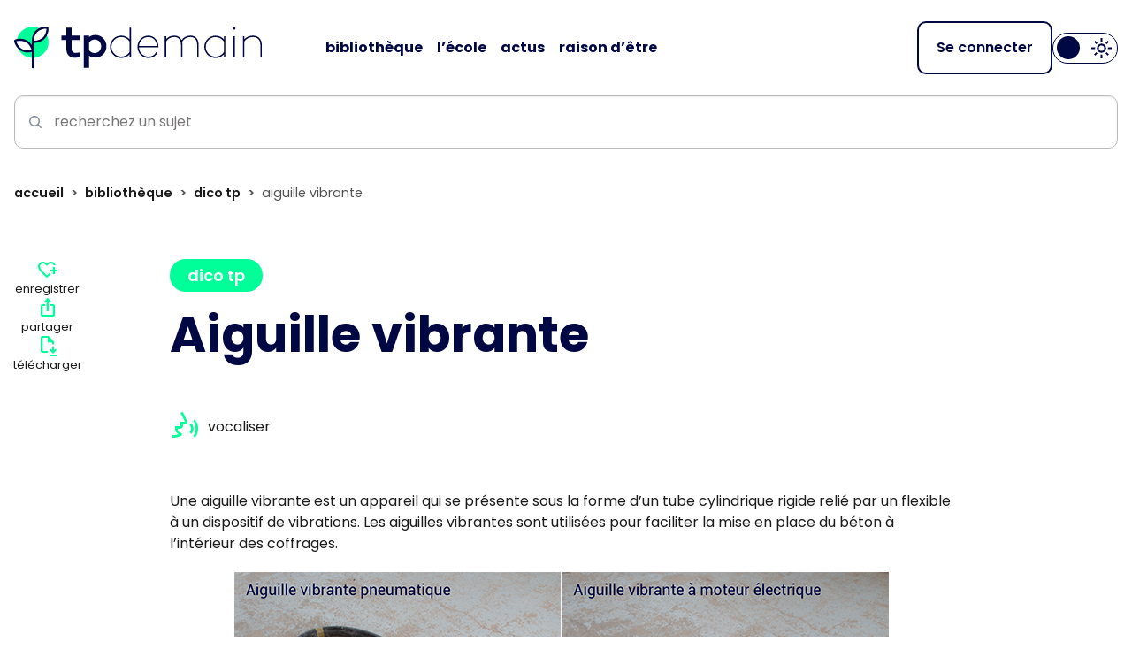

--- FILE ---
content_type: text/html; charset=UTF-8
request_url: https://tpdemain.com/module/aiguille-vibrante/
body_size: 35177
content:
<!doctype html>
<html lang="fr-FR" data-bs-theme="light">
<head>
    <meta charset="UTF-8">
    <meta name="viewport" content="width=device-width, initial-scale=1, shrink-to-fit=no">
    <meta name="color-scheme" content="light dark">
    <script defer data-domain="tpdemain.com" src="https://plausible.io/js/script.tagged-events.js"></script>

<!-- Google Tag Manager -->
<script>(function(w,d,s,l,i){w[l]=w[l]||[];w[l].push({'gtm.start':
new Date().getTime(),event:'gtm.js'});var f=d.getElementsByTagName(s)[0],
j=d.createElement(s),dl=l!='dataLayer'?'&l='+l:'';j.async=true;j.src=
'https://www.googletagmanager.com/gtm.js?id='+i+dl;f.parentNode.insertBefore(j,f);
})(window,document,'script','dataLayer','GTM-NL23RR3');</script>
<!-- End Google Tag Manager --><meta name='robots' content='index, follow, max-image-preview:large, max-snippet:-1, max-video-preview:-1' />

	<!-- This site is optimized with the Yoast SEO plugin v26.7 - https://yoast.com/wordpress/plugins/seo/ -->
	<title>Aiguille vibrante</title>
	<meta name="description" content="Définition de l&#039;aiguille vibrante" />
	<link rel="canonical" href="https://tpdemain.com/module/aiguille-vibrante/" />
	<meta property="og:locale" content="fr_FR" />
	<meta property="og:type" content="article" />
	<meta property="og:title" content="Aiguille vibrante" />
	<meta property="og:description" content="Définition de l&#039;aiguille vibrante" />
	<meta property="og:url" content="https://tpdemain.com/module/aiguille-vibrante/" />
	<meta property="og:site_name" content="tp.demain" />
	<meta property="article:modified_time" content="2024-09-05T13:01:59+00:00" />
	<meta property="og:image" content="https://tpdemain.com/wp-content/uploads/2023/02/aea92f36-3224-41d2-92a7-7d09a125cc0c.jpeg" />
	<meta name="twitter:card" content="summary_large_image" />
	<meta name="twitter:label1" content="Durée de lecture estimée" />
	<meta name="twitter:data1" content="1 minute" />
	<script type="application/ld+json" class="yoast-schema-graph">{"@context":"https://schema.org","@graph":[{"@type":"WebPage","@id":"https://tpdemain.com/module/aiguille-vibrante/","url":"https://tpdemain.com/module/aiguille-vibrante/","name":"Aiguille vibrante","isPartOf":{"@id":"https://tpdemain.com/#website"},"primaryImageOfPage":{"@id":"https://tpdemain.com/module/aiguille-vibrante/#primaryimage"},"image":{"@id":"https://tpdemain.com/module/aiguille-vibrante/#primaryimage"},"thumbnailUrl":"https://tpdemain.com/wp-content/uploads/2023/02/aea92f36-3224-41d2-92a7-7d09a125cc0c.jpeg","datePublished":"2021-06-30T08:30:10+00:00","dateModified":"2024-09-05T13:01:59+00:00","description":"Définition de l'aiguille vibrante","breadcrumb":{"@id":"https://tpdemain.com/module/aiguille-vibrante/#breadcrumb"},"inLanguage":"fr-FR","potentialAction":[{"@type":"ReadAction","target":["https://tpdemain.com/module/aiguille-vibrante/"]}]},{"@type":"ImageObject","inLanguage":"fr-FR","@id":"https://tpdemain.com/module/aiguille-vibrante/#primaryimage","url":"https://tpdemain.com/wp-content/uploads/2023/02/aea92f36-3224-41d2-92a7-7d09a125cc0c.jpeg","contentUrl":"https://tpdemain.com/wp-content/uploads/2023/02/aea92f36-3224-41d2-92a7-7d09a125cc0c.jpeg","width":740,"height":416,"caption":"Les deux sortes d'aiguille vibrante"},{"@type":"BreadcrumbList","@id":"https://tpdemain.com/module/aiguille-vibrante/#breadcrumb","itemListElement":[{"@type":"ListItem","position":1,"name":"Home","item":"https://tpdemain.com/"},{"@type":"ListItem","position":2,"name":"Aiguille vibrante"}]},{"@type":"WebSite","@id":"https://tpdemain.com/#website","url":"https://tpdemain.com/","name":"tp.demain","description":"Changer le monde, ça s’apprend.","potentialAction":[{"@type":"SearchAction","target":{"@type":"EntryPoint","urlTemplate":"https://tpdemain.com/?s={search_term_string}"},"query-input":{"@type":"PropertyValueSpecification","valueRequired":true,"valueName":"search_term_string"}}],"inLanguage":"fr-FR"}]}</script>
	<!-- / Yoast SEO plugin. -->


<link rel='dns-prefetch' href='//cdn.jsdelivr.net' />
<link rel='dns-prefetch' href='//platform-api.sharethis.com' />
<link rel='dns-prefetch' href='//cdn-eu.readspeaker.com' />
<link rel="alternate" title="oEmbed (JSON)" type="application/json+oembed" href="https://tpdemain.com/wp-json/oembed/1.0/embed?url=https%3A%2F%2Ftpdemain.com%2Fmodule%2Faiguille-vibrante%2F" />
<link rel="alternate" title="oEmbed (XML)" type="text/xml+oembed" href="https://tpdemain.com/wp-json/oembed/1.0/embed?url=https%3A%2F%2Ftpdemain.com%2Fmodule%2Faiguille-vibrante%2F&#038;format=xml" />
<style id='wp-img-auto-sizes-contain-inline-css'>
img:is([sizes=auto i],[sizes^="auto," i]){contain-intrinsic-size:3000px 1500px}
/*# sourceURL=wp-img-auto-sizes-contain-inline-css */
</style>
<style id='wp-block-library-inline-css'>
:root{--wp-block-synced-color:#7a00df;--wp-block-synced-color--rgb:122,0,223;--wp-bound-block-color:var(--wp-block-synced-color);--wp-editor-canvas-background:#ddd;--wp-admin-theme-color:#007cba;--wp-admin-theme-color--rgb:0,124,186;--wp-admin-theme-color-darker-10:#006ba1;--wp-admin-theme-color-darker-10--rgb:0,107,160.5;--wp-admin-theme-color-darker-20:#005a87;--wp-admin-theme-color-darker-20--rgb:0,90,135;--wp-admin-border-width-focus:2px}@media (min-resolution:192dpi){:root{--wp-admin-border-width-focus:1.5px}}.wp-element-button{cursor:pointer}:root .has-very-light-gray-background-color{background-color:#eee}:root .has-very-dark-gray-background-color{background-color:#313131}:root .has-very-light-gray-color{color:#eee}:root .has-very-dark-gray-color{color:#313131}:root .has-vivid-green-cyan-to-vivid-cyan-blue-gradient-background{background:linear-gradient(135deg,#00d084,#0693e3)}:root .has-purple-crush-gradient-background{background:linear-gradient(135deg,#34e2e4,#4721fb 50%,#ab1dfe)}:root .has-hazy-dawn-gradient-background{background:linear-gradient(135deg,#faaca8,#dad0ec)}:root .has-subdued-olive-gradient-background{background:linear-gradient(135deg,#fafae1,#67a671)}:root .has-atomic-cream-gradient-background{background:linear-gradient(135deg,#fdd79a,#004a59)}:root .has-nightshade-gradient-background{background:linear-gradient(135deg,#330968,#31cdcf)}:root .has-midnight-gradient-background{background:linear-gradient(135deg,#020381,#2874fc)}:root{--wp--preset--font-size--normal:16px;--wp--preset--font-size--huge:42px}.has-regular-font-size{font-size:1em}.has-larger-font-size{font-size:2.625em}.has-normal-font-size{font-size:var(--wp--preset--font-size--normal)}.has-huge-font-size{font-size:var(--wp--preset--font-size--huge)}.has-text-align-center{text-align:center}.has-text-align-left{text-align:left}.has-text-align-right{text-align:right}.has-fit-text{white-space:nowrap!important}#end-resizable-editor-section{display:none}.aligncenter{clear:both}.items-justified-left{justify-content:flex-start}.items-justified-center{justify-content:center}.items-justified-right{justify-content:flex-end}.items-justified-space-between{justify-content:space-between}.screen-reader-text{border:0;clip-path:inset(50%);height:1px;margin:-1px;overflow:hidden;padding:0;position:absolute;width:1px;word-wrap:normal!important}.screen-reader-text:focus{background-color:#ddd;clip-path:none;color:#444;display:block;font-size:1em;height:auto;left:5px;line-height:normal;padding:15px 23px 14px;text-decoration:none;top:5px;width:auto;z-index:100000}html :where(.has-border-color){border-style:solid}html :where([style*=border-top-color]){border-top-style:solid}html :where([style*=border-right-color]){border-right-style:solid}html :where([style*=border-bottom-color]){border-bottom-style:solid}html :where([style*=border-left-color]){border-left-style:solid}html :where([style*=border-width]){border-style:solid}html :where([style*=border-top-width]){border-top-style:solid}html :where([style*=border-right-width]){border-right-style:solid}html :where([style*=border-bottom-width]){border-bottom-style:solid}html :where([style*=border-left-width]){border-left-style:solid}html :where(img[class*=wp-image-]){height:auto;max-width:100%}:where(figure){margin:0 0 1em}html :where(.is-position-sticky){--wp-admin--admin-bar--position-offset:var(--wp-admin--admin-bar--height,0px)}@media screen and (max-width:600px){html :where(.is-position-sticky){--wp-admin--admin-bar--position-offset:0px}}

/*# sourceURL=wp-block-library-inline-css */
</style><style id='global-styles-inline-css'>
:root{--wp--preset--aspect-ratio--square: 1;--wp--preset--aspect-ratio--4-3: 4/3;--wp--preset--aspect-ratio--3-4: 3/4;--wp--preset--aspect-ratio--3-2: 3/2;--wp--preset--aspect-ratio--2-3: 2/3;--wp--preset--aspect-ratio--16-9: 16/9;--wp--preset--aspect-ratio--9-16: 9/16;--wp--preset--color--black: #000000;--wp--preset--color--cyan-bluish-gray: #abb8c3;--wp--preset--color--white: #fff;--wp--preset--color--pale-pink: #f78da7;--wp--preset--color--vivid-red: #cf2e2e;--wp--preset--color--luminous-vivid-orange: #ff6900;--wp--preset--color--luminous-vivid-amber: #fcb900;--wp--preset--color--light-green-cyan: #7bdcb5;--wp--preset--color--vivid-green-cyan: #00d084;--wp--preset--color--pale-cyan-blue: #8ed1fc;--wp--preset--color--vivid-cyan-blue: #0693e3;--wp--preset--color--vivid-purple: #9b51e0;--wp--preset--color--tp-blue: #000843;--wp--preset--color--tp-green: #00FF98;--wp--preset--color--black-800: #1a1a1a;--wp--preset--color--tp-blue-to-green: #000843-00FF98;--wp--preset--color--tp-blue-to-white: #000843-FFF;--wp--preset--color--tp-green-to-blue: #00FF98-000843;--wp--preset--color--tp-green-to-white: #00FF98-FFF;--wp--preset--color--tp-black-to-green: #192227-00FF98;--wp--preset--color--tp-black-to-blue: #192227-000843;--wp--preset--color--tp-black-to-white: #192227-FFF;--wp--preset--color--tp-white-to-blue: #FFF-000843;--wp--preset--color--tp-white-to-green: #FFF-00FF98;--wp--preset--gradient--vivid-cyan-blue-to-vivid-purple: linear-gradient(135deg,rgb(6,147,227) 0%,rgb(155,81,224) 100%);--wp--preset--gradient--light-green-cyan-to-vivid-green-cyan: linear-gradient(135deg,rgb(122,220,180) 0%,rgb(0,208,130) 100%);--wp--preset--gradient--luminous-vivid-amber-to-luminous-vivid-orange: linear-gradient(135deg,rgb(252,185,0) 0%,rgb(255,105,0) 100%);--wp--preset--gradient--luminous-vivid-orange-to-vivid-red: linear-gradient(135deg,rgb(255,105,0) 0%,rgb(207,46,46) 100%);--wp--preset--gradient--very-light-gray-to-cyan-bluish-gray: linear-gradient(135deg,rgb(238,238,238) 0%,rgb(169,184,195) 100%);--wp--preset--gradient--cool-to-warm-spectrum: linear-gradient(135deg,rgb(74,234,220) 0%,rgb(151,120,209) 20%,rgb(207,42,186) 40%,rgb(238,44,130) 60%,rgb(251,105,98) 80%,rgb(254,248,76) 100%);--wp--preset--gradient--blush-light-purple: linear-gradient(135deg,rgb(255,206,236) 0%,rgb(152,150,240) 100%);--wp--preset--gradient--blush-bordeaux: linear-gradient(135deg,rgb(254,205,165) 0%,rgb(254,45,45) 50%,rgb(107,0,62) 100%);--wp--preset--gradient--luminous-dusk: linear-gradient(135deg,rgb(255,203,112) 0%,rgb(199,81,192) 50%,rgb(65,88,208) 100%);--wp--preset--gradient--pale-ocean: linear-gradient(135deg,rgb(255,245,203) 0%,rgb(182,227,212) 50%,rgb(51,167,181) 100%);--wp--preset--gradient--electric-grass: linear-gradient(135deg,rgb(202,248,128) 0%,rgb(113,206,126) 100%);--wp--preset--gradient--midnight: linear-gradient(135deg,rgb(2,3,129) 0%,rgb(40,116,252) 100%);--wp--preset--font-size--small: 13px;--wp--preset--font-size--medium: 20px;--wp--preset--font-size--large: 36px;--wp--preset--font-size--x-large: 42px;--wp--preset--font-size--h-1: clamp(2.125rem, 0.9219rem + 3.4375vw, 3.5rem);--wp--preset--font-size--h-2: clamp(1.625rem, 1.2969rem + 0.9375vw, 2rem);--wp--preset--font-size--h-3: clamp(1.375rem, 1.0469rem + 0.9375vw, 1.75rem);--wp--preset--font-size--h-4: clamp(1.313rem, 1.2036rem + 0.3125vw, 1.438rem);--wp--preset--font-size--h-5: clamp(1.063rem, 1.0087rem + 0.1550vw, 1.125rem);--wp--preset--font-size--h-6: .75rem;--wp--preset--spacing--20: 0.44rem;--wp--preset--spacing--30: clamp(0.5rem, 0.3239rem + 0.7512vw, 1rem);--wp--preset--spacing--40: clamp(0.75rem, 0.5739rem + 0.7512vw, 1.25rem);--wp--preset--spacing--50: clamp(1rem, 0.8239rem + 0.7512vw, 1.5rem);;--wp--preset--spacing--60: clamp(1.5rem, 1.1479rem + 1.5023vw, 2.5rem);;--wp--preset--spacing--70: clamp(2rem, 1.6479rem + 1.5023vw, 3rem);;--wp--preset--spacing--80: clamp(2.5rem, 1.6197rem + 3.7559vw, 5rem);;--wp--preset--spacing--75: clamp(2.25rem, 1.6479rem + 1.5023vw, 4rem);--wp--preset--shadow--natural: 6px 6px 9px rgba(0, 0, 0, 0.2);--wp--preset--shadow--deep: 12px 12px 50px rgba(0, 0, 0, 0.4);--wp--preset--shadow--sharp: 6px 6px 0px rgba(0, 0, 0, 0.2);--wp--preset--shadow--outlined: 6px 6px 0px -3px rgb(255, 255, 255), 6px 6px rgb(0, 0, 0);--wp--preset--shadow--crisp: 6px 6px 0px rgb(0, 0, 0);--wp--custom--container-x-padding: 1rem;--wp--custom--green-color: var(--wp--preset--color--tp-green);--wp--custom--blue-color: var(--wp--preset--color--tp-blue);--wp--custom--body-color: var(--bs-body-color,--wp--preset--color--black-800);--wp--custom--body-bg: var(--bs-body-bg,#fff);--wp--custom--font-family: 'Poppins', 'Helvetica Neue', Arial, sans-serif;--wp--custom--blockquote-color: var(--wp--preset--color--tp-green);--wp--custom--blockquote-font-size: clamp(1.188rem, 1vw + 0.75rem, 1.5rem);--wp--custom--blockquote-font-family: var(--wp--custom--font-family);--wp--custom--blockquote-margin-top: clamp(1.5rem, 1.0902rem + 1.7486vw, 2rem);--wp--custom--blockquote-margin-bottom: clamp(1rem, 1.0902rem + 1.7486vw, 1.25rem);--wp--custom--block-gap: clamp(2rem, 1.5966rem + 1.1204vw, 2.5rem);--wp--custom--fluid-line-height: calc(2px + 2ex + 1px);--wp--custom--border-radius: 20px;--wp--custom--shadow: 0px 20px 30px -10px rgba(0, 0, 0, 0.25);--wp--custom--content-margin-bottom: clamp(1.5rem, 1.0902rem + 1.7486vw, 2.5rem);--wp--custom--paragraph-margin-bottom: 1.25rem;--wp--custom--hr-border-color: #797676;}:root { --wp--style--global--content-size: 1290px;--wp--style--global--wide-size: 1290px; }:where(body) { margin: 0; }.wp-site-blocks > .alignleft { float: left; margin-right: 2em; }.wp-site-blocks > .alignright { float: right; margin-left: 2em; }.wp-site-blocks > .aligncenter { justify-content: center; margin-left: auto; margin-right: auto; }:where(.wp-site-blocks) > * { margin-block-start: ; margin-block-end: 0; }:where(.wp-site-blocks) > :first-child { margin-block-start: 0; }:where(.wp-site-blocks) > :last-child { margin-block-end: 0; }:root { --wp--style--block-gap: ; }.is-layout-flow > .alignleft{float: left;margin-inline-start: 0;margin-inline-end: 2em;}.is-layout-flow > .alignright{float: right;margin-inline-start: 2em;margin-inline-end: 0;}.is-layout-flow > .aligncenter{margin-left: auto !important;margin-right: auto !important;}.is-layout-constrained > .alignleft{float: left;margin-inline-start: 0;margin-inline-end: 2em;}.is-layout-constrained > .alignright{float: right;margin-inline-start: 2em;margin-inline-end: 0;}.is-layout-constrained > .aligncenter{margin-left: auto !important;margin-right: auto !important;}.is-layout-constrained > :where(:not(.alignleft):not(.alignright):not(.alignfull)){max-width: var(--wp--style--global--content-size);margin-left: auto !important;margin-right: auto !important;}.is-layout-constrained > .alignwide{max-width: var(--wp--style--global--wide-size);}body .is-layout-flex{display: flex;}.is-layout-flex{flex-wrap: wrap;align-items: center;}.is-layout-flex > :is(*, div){margin: 0;}body .is-layout-grid{display: grid;}.is-layout-grid > :is(*, div){margin: 0;}body{background-color: var(--wp--custom--body-bg);color: var(--wp--custom--body-color);font-family: var(--wp--custom--font-family);line-height: var(--wp--custom--fluid-line-height);margin-top: 0;margin-right: 0;margin-bottom: 0;margin-left: 0;padding-top: 0;padding-right: 0;padding-bottom: 0;padding-left: 0;}a:where(:not(.wp-element-button)){text-decoration: none;}h1, h2, h3, h4, h5, h6{color: var(--wp--preset--color--tp-blue-to-white);font-weight: 600;line-height: 1.3;}h1{font-size: var(--wp--preset--font-size--h-1);font-weight: 700;line-height: var(--wp--custom--fluid-line-height);}h2{font-size: var(--wp--preset--font-size--h-2);line-height: var(--wp--custom--fluid-line-height);}h3{font-size: var(--wp--preset--font-size--h-3);}h4{font-size: var(--wp--preset--font-size--h-4);}h5{font-size: var(--wp--preset--font-size--h-5);}h6{font-size: var(--wp--preset--font-size--h-6);}:root :where(.wp-element-button, .wp-block-button__link){background-color: #32373c;border-radius: 8px;border-color: transparent;border-width: 1px;color: #fff;font-family: inherit;font-size: 1rem;font-style: inherit;font-weight: 600;letter-spacing: inherit;line-height: inherit;padding-top: .625rem;padding-right: 1rem;padding-bottom: .625rem;padding-left: 1rem;text-decoration: none;text-transform: inherit;}.has-black-color{color: var(--wp--preset--color--black) !important;}.has-cyan-bluish-gray-color{color: var(--wp--preset--color--cyan-bluish-gray) !important;}.has-white-color{color: var(--wp--preset--color--white) !important;}.has-pale-pink-color{color: var(--wp--preset--color--pale-pink) !important;}.has-vivid-red-color{color: var(--wp--preset--color--vivid-red) !important;}.has-luminous-vivid-orange-color{color: var(--wp--preset--color--luminous-vivid-orange) !important;}.has-luminous-vivid-amber-color{color: var(--wp--preset--color--luminous-vivid-amber) !important;}.has-light-green-cyan-color{color: var(--wp--preset--color--light-green-cyan) !important;}.has-vivid-green-cyan-color{color: var(--wp--preset--color--vivid-green-cyan) !important;}.has-pale-cyan-blue-color{color: var(--wp--preset--color--pale-cyan-blue) !important;}.has-vivid-cyan-blue-color{color: var(--wp--preset--color--vivid-cyan-blue) !important;}.has-vivid-purple-color{color: var(--wp--preset--color--vivid-purple) !important;}.has-tp-blue-color{color: var(--wp--preset--color--tp-blue) !important;}.has-tp-green-color{color: var(--wp--preset--color--tp-green) !important;}.has-black-800-color{color: var(--wp--preset--color--black-800) !important;}.has-tp-blue-to-green-color{color: var(--wp--preset--color--tp-blue-to-green) !important;}.has-tp-blue-to-white-color{color: var(--wp--preset--color--tp-blue-to-white) !important;}.has-tp-green-to-blue-color{color: var(--wp--preset--color--tp-green-to-blue) !important;}.has-tp-green-to-white-color{color: var(--wp--preset--color--tp-green-to-white) !important;}.has-tp-black-to-green-color{color: var(--wp--preset--color--tp-black-to-green) !important;}.has-tp-black-to-blue-color{color: var(--wp--preset--color--tp-black-to-blue) !important;}.has-tp-black-to-white-color{color: var(--wp--preset--color--tp-black-to-white) !important;}.has-tp-white-to-blue-color{color: var(--wp--preset--color--tp-white-to-blue) !important;}.has-tp-white-to-green-color{color: var(--wp--preset--color--tp-white-to-green) !important;}.has-black-background-color{background-color: var(--wp--preset--color--black) !important;}.has-cyan-bluish-gray-background-color{background-color: var(--wp--preset--color--cyan-bluish-gray) !important;}.has-white-background-color{background-color: var(--wp--preset--color--white) !important;}.has-pale-pink-background-color{background-color: var(--wp--preset--color--pale-pink) !important;}.has-vivid-red-background-color{background-color: var(--wp--preset--color--vivid-red) !important;}.has-luminous-vivid-orange-background-color{background-color: var(--wp--preset--color--luminous-vivid-orange) !important;}.has-luminous-vivid-amber-background-color{background-color: var(--wp--preset--color--luminous-vivid-amber) !important;}.has-light-green-cyan-background-color{background-color: var(--wp--preset--color--light-green-cyan) !important;}.has-vivid-green-cyan-background-color{background-color: var(--wp--preset--color--vivid-green-cyan) !important;}.has-pale-cyan-blue-background-color{background-color: var(--wp--preset--color--pale-cyan-blue) !important;}.has-vivid-cyan-blue-background-color{background-color: var(--wp--preset--color--vivid-cyan-blue) !important;}.has-vivid-purple-background-color{background-color: var(--wp--preset--color--vivid-purple) !important;}.has-tp-blue-background-color{background-color: var(--wp--preset--color--tp-blue) !important;}.has-tp-green-background-color{background-color: var(--wp--preset--color--tp-green) !important;}.has-black-800-background-color{background-color: var(--wp--preset--color--black-800) !important;}.has-tp-blue-to-green-background-color{background-color: var(--wp--preset--color--tp-blue-to-green) !important;}.has-tp-blue-to-white-background-color{background-color: var(--wp--preset--color--tp-blue-to-white) !important;}.has-tp-green-to-blue-background-color{background-color: var(--wp--preset--color--tp-green-to-blue) !important;}.has-tp-green-to-white-background-color{background-color: var(--wp--preset--color--tp-green-to-white) !important;}.has-tp-black-to-green-background-color{background-color: var(--wp--preset--color--tp-black-to-green) !important;}.has-tp-black-to-blue-background-color{background-color: var(--wp--preset--color--tp-black-to-blue) !important;}.has-tp-black-to-white-background-color{background-color: var(--wp--preset--color--tp-black-to-white) !important;}.has-tp-white-to-blue-background-color{background-color: var(--wp--preset--color--tp-white-to-blue) !important;}.has-tp-white-to-green-background-color{background-color: var(--wp--preset--color--tp-white-to-green) !important;}.has-black-border-color{border-color: var(--wp--preset--color--black) !important;}.has-cyan-bluish-gray-border-color{border-color: var(--wp--preset--color--cyan-bluish-gray) !important;}.has-white-border-color{border-color: var(--wp--preset--color--white) !important;}.has-pale-pink-border-color{border-color: var(--wp--preset--color--pale-pink) !important;}.has-vivid-red-border-color{border-color: var(--wp--preset--color--vivid-red) !important;}.has-luminous-vivid-orange-border-color{border-color: var(--wp--preset--color--luminous-vivid-orange) !important;}.has-luminous-vivid-amber-border-color{border-color: var(--wp--preset--color--luminous-vivid-amber) !important;}.has-light-green-cyan-border-color{border-color: var(--wp--preset--color--light-green-cyan) !important;}.has-vivid-green-cyan-border-color{border-color: var(--wp--preset--color--vivid-green-cyan) !important;}.has-pale-cyan-blue-border-color{border-color: var(--wp--preset--color--pale-cyan-blue) !important;}.has-vivid-cyan-blue-border-color{border-color: var(--wp--preset--color--vivid-cyan-blue) !important;}.has-vivid-purple-border-color{border-color: var(--wp--preset--color--vivid-purple) !important;}.has-tp-blue-border-color{border-color: var(--wp--preset--color--tp-blue) !important;}.has-tp-green-border-color{border-color: var(--wp--preset--color--tp-green) !important;}.has-black-800-border-color{border-color: var(--wp--preset--color--black-800) !important;}.has-tp-blue-to-green-border-color{border-color: var(--wp--preset--color--tp-blue-to-green) !important;}.has-tp-blue-to-white-border-color{border-color: var(--wp--preset--color--tp-blue-to-white) !important;}.has-tp-green-to-blue-border-color{border-color: var(--wp--preset--color--tp-green-to-blue) !important;}.has-tp-green-to-white-border-color{border-color: var(--wp--preset--color--tp-green-to-white) !important;}.has-tp-black-to-green-border-color{border-color: var(--wp--preset--color--tp-black-to-green) !important;}.has-tp-black-to-blue-border-color{border-color: var(--wp--preset--color--tp-black-to-blue) !important;}.has-tp-black-to-white-border-color{border-color: var(--wp--preset--color--tp-black-to-white) !important;}.has-tp-white-to-blue-border-color{border-color: var(--wp--preset--color--tp-white-to-blue) !important;}.has-tp-white-to-green-border-color{border-color: var(--wp--preset--color--tp-white-to-green) !important;}.has-vivid-cyan-blue-to-vivid-purple-gradient-background{background: var(--wp--preset--gradient--vivid-cyan-blue-to-vivid-purple) !important;}.has-light-green-cyan-to-vivid-green-cyan-gradient-background{background: var(--wp--preset--gradient--light-green-cyan-to-vivid-green-cyan) !important;}.has-luminous-vivid-amber-to-luminous-vivid-orange-gradient-background{background: var(--wp--preset--gradient--luminous-vivid-amber-to-luminous-vivid-orange) !important;}.has-luminous-vivid-orange-to-vivid-red-gradient-background{background: var(--wp--preset--gradient--luminous-vivid-orange-to-vivid-red) !important;}.has-very-light-gray-to-cyan-bluish-gray-gradient-background{background: var(--wp--preset--gradient--very-light-gray-to-cyan-bluish-gray) !important;}.has-cool-to-warm-spectrum-gradient-background{background: var(--wp--preset--gradient--cool-to-warm-spectrum) !important;}.has-blush-light-purple-gradient-background{background: var(--wp--preset--gradient--blush-light-purple) !important;}.has-blush-bordeaux-gradient-background{background: var(--wp--preset--gradient--blush-bordeaux) !important;}.has-luminous-dusk-gradient-background{background: var(--wp--preset--gradient--luminous-dusk) !important;}.has-pale-ocean-gradient-background{background: var(--wp--preset--gradient--pale-ocean) !important;}.has-electric-grass-gradient-background{background: var(--wp--preset--gradient--electric-grass) !important;}.has-midnight-gradient-background{background: var(--wp--preset--gradient--midnight) !important;}.has-small-font-size{font-size: var(--wp--preset--font-size--small) !important;}.has-medium-font-size{font-size: var(--wp--preset--font-size--medium) !important;}.has-large-font-size{font-size: var(--wp--preset--font-size--large) !important;}.has-x-large-font-size{font-size: var(--wp--preset--font-size--x-large) !important;}.has-h-1-font-size{font-size: var(--wp--preset--font-size--h-1) !important;}.has-h-2-font-size{font-size: var(--wp--preset--font-size--h-2) !important;}.has-h-3-font-size{font-size: var(--wp--preset--font-size--h-3) !important;}.has-h-4-font-size{font-size: var(--wp--preset--font-size--h-4) !important;}.has-h-5-font-size{font-size: var(--wp--preset--font-size--h-5) !important;}.has-h-6-font-size{font-size: var(--wp--preset--font-size--h-6) !important;}
/*# sourceURL=global-styles-inline-css */
</style>

<link rel='stylesheet' id='swiper-css' href='https://tpdemain.com/wp-content/themes/tpdemain-v2/assets/lib/swiperjs/swiper-bundle.css?ver=11.1.4' media='all' />
<link rel='stylesheet' id='splide-css' href='//cdn.jsdelivr.net/npm/@splidejs/splide@4.1.4/dist/css/splide.min.css?ver=4.1.4' media='all' />
<link rel='stylesheet' id='app-css' href='https://tpdemain.com/wp-content/themes/tpdemain-v2/assets/css/app.css?ver=250625155951' media='all' />
<script src="//cdn.jsdelivr.net/npm/mathjax@3.2.2/es5/tex-mml-chtml.min.js?ver=3.2.2" id="mathjax-js" async data-wp-strategy="async"></script>
<script src="//platform-api.sharethis.com/js/sharethis.js#property=5fd7504956d93a0019e05329&amp;product=custom-share-buttons" id="sharethis-js" async data-wp-strategy="async"></script>
<script src="//cdn-eu.readspeaker.com/script/14351/webReader/webReader.js?pids=wr" id="readspeaker-js"></script>
<link rel="https://api.w.org/" href="https://tpdemain.com/wp-json/" /><link rel="alternate" title="JSON" type="application/json" href="https://tpdemain.com/wp-json/wp/v2/module/1135" /><link rel="icon" type="image/png" href="https://tpdemain.com/wp-content/themes/tpdemain-v2/assets/img/favicon.png" /><meta name="google-site-verification" content="Nex48actV62YgDaGS_DoqCxMvJ2_B1tZPOetlDGeFPc" />
<link rel='stylesheet' id='ws-form-framework-css' href='https://tpdemain.com/wp-content/plugins/ws-form-pro/public/css/frameworks/bootstrap5.css?ver=1.10.77' media='all' />
</head>

<body class="wp-singular module-template-default single single-module postid-1135 wp-embed-responsive wp-theme-tpdemain-v2 module-aiguille-vibrante">
    <!-- Google Tag Manager (noscript) -->
<noscript><iframe src="https://www.googletagmanager.com/ns.html?id=GTM-NL23RR3"
height="0" width="0" style="display:none;visibility:hidden"></iframe></noscript>
<!-- End Google Tag Manager (noscript) -->    <div class="main-wrapper">
        <header id="header" class="site-header has-tp-white-to-blue-background-color sticky-top">
            <div class="container outer-container">
                <div class="header-wr w-100 d-flex align-items-center">
                    <div class="header-left d-flex align-items-center">
                        <div class="aside-nav-wr d-lg-none d-print-none">
                            <button class="aside-menu-toggler btn" type="button" data-bs-toggle="offcanvas" data-bs-target="#aside-menu" aria-controls="aside-menu" aria-label="Navigation">
                                <span></span>
                            </button>
                        </div>
                        <div class="brand-header">
                            <a class="navbar-brand" href="https://tpdemain.com" aria-label="Accueil">
                                <span class="header-logos d-block">
    <img class="brand-logo img-light-mode brand-h-logo" src="https://tpdemain.com/wp-content/themes/tpdemain-v2/assets/svg/logo-light.svg" alt="tp.demain">
    <img class="brand-logo img-dark-mode brand-h-logo" src="https://tpdemain.com/wp-content/themes/tpdemain-v2/assets/svg/logo-dark.svg" alt="tp.demain">
    </span>
                            </a>
                        </div>
                    </div>
                    <nav class="navbar navbar-light navbar-expand-lg d-none d-lg-flex d-print-none">
                        <ul id="main-nav" class="nav navbar-nav main-nav" itemscope itemtype="http://www.schema.org/SiteNavigationElement"><li  id="menu-item-243" class="menu-item menu-item-type-post_type menu-item-object-page menu-item-243 nav-item"><a itemprop="url" href="https://tpdemain.com/ressources-pedagogiques/" class="nav-link"><span itemprop="name"><span>Bibliothèque</span></span></a></li>
<li  id="menu-item-12039" class="menu-item menu-item-type-post_type menu-item-object-page menu-item-12039 nav-item"><a itemprop="url" href="https://tpdemain.com/lecole/" class="nav-link"><span itemprop="name"><span>L’école</span></span></a></li>
<li  id="menu-item-12971" class="menu-item menu-item-type-post_type menu-item-object-page menu-item-12971 nav-item"><a itemprop="url" href="https://tpdemain.com/articles/" class="nav-link"><span itemprop="name"><span>Actus</span></span></a></li>
<li  id="menu-item-12183" class="menu-item menu-item-type-post_type menu-item-object-page menu-item-12183 nav-item"><a itemprop="url" href="https://tpdemain.com/raison-detre/" class="nav-link"><span itemprop="name"><span>Raison d’être</span></span></a></li>
</ul>                    </nav>
                    <div class="header-right ms-auto d-flex align-items-center gap-3 d-print-none">
                        <div class="h-user d-flex align-items-center gap-2">
                                                            <a class="btn btn-secondary" href="https://compte.tpdemain.com/authentification" aria-label="Se connecter">
                                    Se connecter
                                </a>
                                                    </div>
                        <div class="d-none d-md-flex">
                            
<div class="dark-mode-switch">
    <label class="dm-label" for="header-dm">
        <input class="dm-input" type="checkbox" role="switch" id="header-dm">
        <span class="dm-slider"></span>
        <span class="dm-sr-label visually-hidden">Clair</span>
    </label>
</div>
                        </div>
                    </div>
                </div>
                <div class="h-search-form my-2 my-md-3 d-print-none">
                    <div class="search-area" data-bs-theme="light">
    <form method="GET" class="app-search-form form-group" action="https://tpdemain.com/recherche/">
        <label class="d-none sa-label visually-hidden" for="search-app-input" id="search-app-label">
            Rechercher        </label>
        <button class="btn btn-primary" type="submit" aria-label="Lancer la recherche">
            <svg xmlns="http://www.w3.org/2000/svg" width="16" height="16" viewBox="0 0 16 16" fill="none">
<path fill-rule="evenodd" clip-rule="evenodd" d="M10.6821 11.7458C9.66576 12.5361 8.38866 13.0067 7.00167 13.0067C3.68704 13.0067 1 10.3189 1 7.00335C1 3.68779 3.68704 1 7.00167 1C10.3163 1 13.0033 3.68779 13.0033 7.00335C13.0033 8.39059 12.533 9.66794 11.743 10.6845L14.7799 13.7186C15.0731 14.0115 15.0734 14.4867 14.7806 14.7799C14.4878 15.0731 14.0128 15.0734 13.7196 14.7805L10.6821 11.7458ZM11.5029 7.00335C11.5029 9.49002 9.48765 11.5059 7.00167 11.5059C4.5157 11.5059 2.50042 9.49002 2.50042 7.00335C2.50042 4.51668 4.5157 2.50084 7.00167 2.50084C9.48765 2.50084 11.5029 4.51668 11.5029 7.00335Z" fill="#868FA0"/>
</svg>
<span class="d-none ms-2 spinner-grow spinner-grow-sm text-primary" role="status"></span>                                </button>
        <div class="search-form-group form-group-input">
            <input id="search-app-input" class="form-control sa-autocomplete" name="search" aria-labelledby="search-app-label" type="text" placeholder="recherchez un sujet" value="" autocomplete="off" />
            <div class="btn search-area-clear-btn"><span class="sa-label visually-hidden">Effacer</span></div>            
<div class="search-form-menu search-history-form-menu" aria-live="polite">
    <div class="search-form-menu-scrollbar we-scrollbar">
        <div class="sfm-title d-flex align-items-center lh-1">
            <div class="sfm-label">Historique de recherche</div>                            <div class="sfm-close-item d-flex ms-auto">
                    <div class="sfm-close-label">Fermer <span class="d-none d-sm-inline-flex">le menu</span></div>
                    <div class="sfm-close ms-2"></div>
                </div>
                    </div>
                    <div id="sfm-history-list" class="sfm-history-list"></div>
            </div>
</div>
            
<div class="search-form-menu search-autocomplete-form-menu" aria-live="polite">
    <div class="search-form-menu-scrollbar we-scrollbar">
        <div class="sfm-title d-flex align-items-center lh-1">
            <div class="sfm-label">Suggestions</div>                            <div class="sfm-close-item d-flex ms-auto">
                    <div class="sfm-close-label">Fermer <span class="d-none d-sm-inline-flex">le menu</span></div>
                    <div class="sfm-close ms-2"></div>
                </div>
                    </div>
                    <div id="sfm-autocomplete-list" class="sfm-autocomplete-list"></div>
            </div>
</div>
        </div>
    </form>
</div>
                </div>
            </div>
        </header>
        <main id="main" class="site-main">
                <div class="container outer-container d-print-none">
        <nav class="nav-breadcrumb w-100 pt-3 pb-2 py-lg-4" aria-label="breadcrumb">
            <ol class="breadcrumb flex-nowrap">
                <li class="breadcrumb-item">
                    <a href="https://tpdemain.com">Accueil</a>
                </li>
                <li class="breadcrumb-item"><a href="https://tpdemain.com/ressources-pedagogiques/">Bibliothèque</a></li>                <li class="breadcrumb-item"><a href="https://tpdemain.com/glossaire-tp-demain/">Dico TP</a></li>                                                        <li class="breadcrumb-item active" aria-current="page">
                            Aiguille vibrante                        </li>
                            </ol>
        </nav>
    </div>

            <div class="main-container page-container has-global-padding is-layout-constrained auto-spacing-container"><style>:root{}</style>                    <div class="single-r-content single-r-default-content pt-4 d-sm-flex">
                <div class="single-r-aside d-print-none">
                                            
<div class="single-r-menu d-flex flex-sm-column gap-2 gap-sm-4 align-items-start pb-4 pb-sm-0">
                            <a href="https://compte.tpdemain.com/authentification" class="srm-item user-favorite d-inline-block text-center text-decoration-none">
                <span class="srm-label d-flex flex-column">
                    
        <span class="icon-item material-symbols-outlined has-material-color" aria-hidden="true" tabindex="-1">heart_plus</span>                    <span class="srm-label-text">enregistrer</span>
                </span>
            </a>
                <div class="srm-item user-share-dropdpown d-inline-block text-center">
        <div class="dropdown">
            <div class="dropdown-toggle no-dropdown-toggle-arrow srm-label d-flex flex-column" role="button" data-bs-toggle="dropdown" data-bs-auto-close="outside" aria-expanded="false">
                
        <span class="icon-item material-symbols-outlined has-material-color" aria-hidden="true" tabindex="-1">ios_share</span>                <span class="srm-label-text">partager</span>
            </div>
            <div class="dropdown-menu has-dropdown-menu-arrow-top">
                <li>
                    <a class="usd-dropdown-item dropdown-item d-flex align-items-center gap-2" href="#" onclick="weCopyDataLink(this,'.usd-copied')" data-link="https://tpdemain.com/module/aiguille-vibrante/" title="Copier le lien">
                        <span class="usd-icon">
                            <svg xmlns="http://www.w3.org/2000/svg" width="15" height="13" viewBox="0 0 15 13" fill="none">
<path d="M6.80169 10.426C6.87401 10.4981 6.93139 10.5837 6.97054 10.678C7.00969 10.7723 7.02985 10.8734 7.02985 10.9755C7.02985 11.0776 7.00969 11.1787 6.97054 11.273C6.93139 11.3672 6.87401 11.4529 6.80169 11.5249L6.47072 11.8559C6.11938 12.2086 5.70162 12.4881 5.24159 12.6782C4.78156 12.8684 4.28839 12.9655 3.79061 12.9639C3.04096 12.9641 2.30808 12.742 1.6847 12.3257C1.06131 11.9093 0.57543 11.3174 0.28852 10.6248C0.0016098 9.93224 -0.0734348 9.17014 0.0728803 8.43491C0.219195 7.69968 0.580295 7.02436 1.1105 6.4944L3.35685 4.24805C3.83465 3.77032 4.43146 3.42898 5.08549 3.25936C5.73951 3.08975 6.42699 3.09803 7.07674 3.28334C7.72649 3.46866 8.31491 3.82427 8.78106 4.31337C9.24722 4.80247 9.57418 5.40727 9.72809 6.06517C9.75358 6.1652 9.75885 6.26932 9.74359 6.37141C9.72833 6.4735 9.69285 6.57152 9.63922 6.65973C9.58559 6.74793 9.5149 6.82454 9.43128 6.88508C9.34766 6.94561 9.2528 6.98884 9.15226 7.01225C9.05173 7.03565 8.94753 7.03875 8.84577 7.02137C8.74402 7.00398 8.64676 6.96647 8.55969 6.91102C8.47262 6.85556 8.3975 6.78329 8.33872 6.69843C8.27994 6.61357 8.23869 6.51784 8.21738 6.41683C8.12605 6.02847 7.93265 5.67156 7.65718 5.38298C7.38171 5.0944 7.03416 4.88463 6.65046 4.77536C6.26676 4.66609 5.86085 4.66129 5.47467 4.76144C5.0885 4.86159 4.73608 5.06307 4.45385 5.34505L2.20749 7.5914C1.89437 7.90427 1.68106 8.30297 1.59453 8.73708C1.50801 9.17119 1.55217 9.62121 1.72142 10.0302C1.89067 10.4392 2.17742 10.7889 2.54538 11.0349C2.91335 11.2809 3.34602 11.4123 3.78867 11.4125C4.08278 11.4133 4.37413 11.3558 4.64587 11.2433C4.91761 11.1308 5.16434 10.9655 5.37178 10.757L5.70211 10.426C5.77419 10.3536 5.85986 10.2961 5.95421 10.2569C6.04856 10.2177 6.14973 10.1975 6.2519 10.1975C6.35407 10.1975 6.45524 10.2177 6.54959 10.2569C6.64394 10.2961 6.72961 10.3536 6.80169 10.426ZM13.8898 1.14517C13.1789 0.434428 12.2147 0.0351562 11.2094 0.0351562C10.2041 0.0351563 9.23994 0.434428 8.52896 1.14517L8.19863 1.4755C8.05291 1.62123 7.97104 1.81888 7.97104 2.02497C7.97104 2.23106 8.05291 2.42871 8.19863 2.57443C8.34436 2.72016 8.54201 2.80203 8.7481 2.80203C8.95419 2.80203 9.15184 2.72016 9.29757 2.57443L9.62854 2.24346C10.0486 1.82342 10.6183 1.58744 11.2123 1.58744C11.8063 1.58744 12.376 1.82342 12.7961 2.24346C13.2161 2.6635 13.4521 3.2332 13.4521 3.82722C13.4521 4.42125 13.2161 4.99094 12.7961 5.41098L10.5458 7.6541C10.3384 7.86266 10.0917 8.02798 9.81996 8.1405C9.54821 8.25301 9.25684 8.31049 8.96272 8.30959C8.45817 8.30923 7.96855 8.13844 7.57324 7.82492C7.17793 7.51139 6.90013 7.07352 6.78488 6.58232C6.73825 6.3819 6.61391 6.20821 6.43922 6.09947C6.26453 5.99073 6.05379 5.95583 5.85337 6.00247C5.65296 6.0491 5.47927 6.17344 5.37053 6.34813C5.26178 6.52282 5.22689 6.73356 5.27352 6.93398C5.46817 7.76586 5.93813 8.50759 6.60718 9.03889C7.27623 9.57018 8.10514 9.85989 8.95949 9.86103H8.96272C9.46074 9.86239 9.95409 9.765 10.4142 9.57448C10.8744 9.38397 11.2922 9.10411 11.6435 8.7511L13.8898 6.50475C14.2418 6.15286 14.521 5.73508 14.7115 5.27528C14.902 4.81548 15 4.32266 15 3.82496C15 3.32726 14.902 2.83444 14.7115 2.37464C14.521 1.91483 14.2418 1.49706 13.8898 1.14517Z" fill="#353638"/>
</svg>
                        </span>
                        <span class="usd-copied">Copier le lien</span>
                    </a>
                </li>
                <li>
                    <a class="usd-dropdown-item dropdown-item d-flex align-items-center gap-2 st-custom-button" href="#" data-network="facebook" title="Partager sur Facebook">
                        <span class="usd-icon">
                            <svg xmlns="http://www.w3.org/2000/svg" width="11" height="19" viewBox="0 0 11 19" fill="none">
<g clip-path="url(#clip0_2203_3277)">
<path d="M0.235352 11.0213V7.5817H2.55676V6.10297C2.55676 2.27448 4.29072 0.5 8.04629 0.5C8.75527 0.5 9.98687 0.641796 10.4892 0.779541V3.89905C10.2218 3.8707 9.76 3.85854 9.18876 3.85854C7.34541 3.85854 6.63238 4.55537 6.63238 6.37036V7.58575H10.3069L9.67492 11.0253H6.63238V18.5041H2.55676V11.0253H0.235352V11.0213Z" fill="#1A1A1A"/>
</g>
<defs>
<clipPath id="clip0_2203_3277">
<rect width="10.2539" height="18" fill="white" transform="translate(0.235352 0.5)"/>
</clipPath>
</defs>
</svg>
                        </span>
                        Partager sur Facebook
                    </a>
                </li>
                <li>
                    <a class="usd-dropdown-item dropdown-item d-flex align-items-center gap-2 st-custom-button" href="#" data-network="twitter">
                        <span class="usd-icon" title="Partager sur X">
                            <svg xmlns="http://www.w3.org/2000/svg" width="20" height="19" viewBox="0 0 20 19" fill="none">
<g clip-path="url(#clip0_2203_3283)">
<path d="M15.7713 0.5H18.8278L12.1563 8.12382L20.0045 18.5H13.8616L9.04497 12.2075L3.54026 18.5H0.478763L7.61394 10.3427L0.0898438 0.5H6.38735L10.7353 6.24903L15.7713 0.5ZM14.6993 16.6751H16.3896L5.4699 2.23019H3.65494L14.6993 16.6751Z" fill="#1A1A1A"/>
</g>
<defs>
<clipPath id="clip0_2203_3283">
<rect width="19.9097" height="18" fill="white" transform="translate(0.0898438 0.5)"/>
</clipPath>
</defs>
</svg>
                        </span>
                        Partager sur X
                    </a>
                </li>
                <li>
                    <a class="usd-dropdown-item dropdown-item d-flex align-items-center gap-2 st-custom-button" href="#" data-network="linkedin">
                        <span class="usd-icon" title="Partager sur Linkedin">
                            <svg xmlns="http://www.w3.org/2000/svg" width="18" height="19" viewBox="0 0 18 19" fill="none">
<g clip-path="url(#clip0_2203_3286)">
<path d="M2.16204 4.84259C0.967593 4.84259 0 3.85648 0 2.66204C0 1.88889 0.412037 1.17593 1.0787 0.791667C1.75 0.402778 2.57407 0.402778 3.24074 0.791667C3.90741 1.17593 4.31944 1.89352 4.31944 2.66204C4.31944 3.85648 3.35185 4.84259 2.15741 4.84259H2.16204ZM4.02778 18.5H0.296296V6.48148H4.02778V18.5ZM17.9954 18.5H14.2731V12.6528C14.2731 11.2593 14.2454 9.47222 12.3333 9.47222C10.4213 9.47222 10.0972 10.9861 10.0972 12.5556V18.5046H6.37037V6.48148H9.94907V8.12037H10C10.5 7.17593 11.713 6.18056 13.5324 6.18056C17.3102 6.18056 18.0046 8.66667 18.0046 11.8981V18.5H17.9954Z" fill="#1A1A1A"/>
</g>
<defs>
<clipPath id="clip0_2203_3286">
<rect width="18" height="18" fill="white" transform="translate(0 0.5)"/>
</clipPath>
</defs>
</svg>
                        </span>
                        <span>Partager sur Linkedin</span>
                    </a>
                </li>
            </div>
        </div>
    </div>
    <div class="srm-item user-print d-inline-block text-center" onclick="window.print();" role="button">
        <div class="srm-label d-flex flex-column">
            
        <span class="icon-item material-symbols-outlined has-material-color" aria-hidden="true" tabindex="-1">file_save</span>            <div class="srm-label-text">télécharger</div>
        </div>
    </div>
</div>
                                    </div>
                <div class="single-r-main rs-read-area">
                    <div class="single-metas">
            <div class="single-metas-infos mb-3 has-material-color d-flex flex-wrap text-lowercase align-items-center gap-2 d-print-none">
            <span class="single-typology-tag fw-semibold">dico tp</span>                    </div>
        <h1 class="meta-infos-title">
        Aiguille vibrante    </h1>
             <div class="mf-nb-views mt-3 text-end d-none">
    Cette ressource a été consultée
    <strong>
        <span id="mf-nb-views">563 fois</span>
    </strong>
</div>
    <div class="readspeaker-button-wr d-print-none">
        
<div id="readspeaker_button1" class="rs_skip rsbtn rs_preserve">
   <a rel="nofollow" class="rsbtn_play" title="Ecoutez le texte avec ReadSpeaker webReader" href="https://app-eu.readspeaker.com/cgi-bin/rsent?customerid=14351&lang=fr_fr&readclass=rs-read-area&url=https://tpdemain.com/module/aiguille-vibrante/">
        <span class="rsbtn_left rsimg rspart"><span class="rsbtn_text"><span>Ecouter</span></span></span>
        <span class="rsbtn_right rsimg rsplay rspart"></span>
    </a>
</div>
    </div>
</div>
                                            <div class="pt-4">
                                                        <div class="resource-content"><p>Une aiguille vibrante est un appareil qui se présente sous la forme d’un tube cylindrique rigide relié par un flexible à un dispositif de vibrations. Les aiguilles vibrantes sont utilisées pour faciliter la mise en place du béton à l’intérieur des coffrages.</p>
<p style="text-align: center;"><img fetchpriority="high" decoding="async" class="alignnone size-full wp-image-4221" src="https://tpdemain.com/wp-content/uploads/2023/02/aea92f36-3224-41d2-92a7-7d09a125cc0c.jpeg" alt="Les deux sortes d'aiguille vibrante" width="740" height="416" /></p>
</div>                                                    
<div class="mt-5 pb-4 d-flex align-items-center gap-3 d-print-none">
    
        <span class="icon-item material-symbols-outlined has-material-color" aria-hidden="true" tabindex="-1">chat</span>    <a class="btn-single-r-report" data-bs-toggle="collapse" href="#contribute-form" role="button" aria-expanded="false" aria-controls="contribute-form" title="Contribuer">
        <span>Suggérer des modifications</span>
    </a>
</div>
<div class="collapse d-print-none" id="contribute-form">
    <div class="pt-3">
        <form action="https://tpdemain.com/wp-json/ws-form/v1/submit" class="wsf-form wsf-form-canvas" id="ws-form-1" data-id="3" method="POST" data-instance-id="1"></form>    </div>
    </div>


<div class="d-flex flex-column flex-sm-row flex-wrap gap-1 gap-sm-3 pt-2">
    <div class="module-credits"><pre>©tp.demain 2020 (MAJ 20230725)</pre>
</div>    <div class="mf-copyright-aside text-sm-end ms-sm-auto">
        <div class="mf-copyright">
            © tp.demain 2026 - 1135 - <a href="https://creativecommons.org/licenses/by/4.0/deed.fr" target="_blank" rel="noopener">CC BY</a>
        </div>
        <div class="mf-last-udpate">Dernière modification le 5 septembre 2024</div>    </div>
</div>

<div class="suggested-resources-wr pt-4 pt-lg-5 d-print-none">
    <div class="suggested-r-title h4">recommandé par tpdemain</div>
    <div id="srslider-6966bb19642f5-resource-list-app">
        <div class="content-area swiper-is-loading" aria-live="polite"></div>
    </div>
</div>

<script id="srslider-6966bb19642f5-script">
    document.addEventListener('DOMContentLoaded', (event) => {

        new QueryApi({
            id: 'srslider-6966bb19642f5-resource-list-app',
            endpoint: 'tpdemain/v2/resources',
            query: {
                args: {
                    per_page: 6,                     id:[1163,2395,490],                },
            },
            pagination: false,
            skeleton: false,
            contentClass: '',
            template: (data) => {
                return weCardTpl({data: data, isSlider: true});
            },
            onRender: () => {
                const sliderId = document.querySelector('#srslider-6966bb19642f5-resource-list-app .swiper');

                if ( sliderId ) {
                    new Swiper(sliderId, {
                        slidesPerView: 1,
                        slidesPerGroup: 1,
                        spaceBetween: 15,
                        pagination: {
                            el: '.swiper-pagination',
                            clickable: true,
                        },
                        breakpoints: {
                            768: {
                                spaceBetween: 30,
                                slidesPerView: 2,
                                slidesPerGroup: 2,
                            },
                            992: {
                                spaceBetween: 30,
                                slidesPerView: 3,
                                slidesPerGroup: 3,
                            },
                        },
                        autoplay: {
                            delay: 3500,
                            pauseOnMouseEnter: true,
                        },
                        loop: true,
                        speed: 1800,
                        on: {
                            afterInit: (e) => {
                                const sliderLoading = document.querySelector('#srslider-6966bb19642f5-resource-list-app .swiper-is-loading');

                                if ( sliderLoading ) {
                                    sliderLoading.classList.remove('swiper-is-loading');
                                }
                            },
                        },
                    });
                }
            },
            informations: {
                pages: false,
                loading: false,
                results: false,
                searchResults: false,
            },
            messages: {
                emptyContent: 'Aucun résultat',
            },
            debug: 0,
        });
    });
</script>
                                                    </div>
                                    </div>
            </div>
        </div>
    <div class="pt-4 pt-lg-5 text-center">
    <a class="btn btn-primary" href="https://compte.tpdemain.com/authentification"title="Créer votre compte tdpemain">
        Allez plus loin, créez votre compte tpdemain
    </a>
</div>
            </div>
        </main>

        <section class="carbon-bar-section mt-4 mt-lg-5 bg-primary d-print-none">
    <div class="container">
        <div class="carbon-bar d-flex justify-content-center align-items-center py-2 has-black-800-color">
            <div class="d-flex me-2">
        <span class="icon-item material-symbols-outlined" aria-hidden="true" tabindex="-1">forest</span></div>
            <span class="fw-medium"><span id="tp-co2"></span></span>
        </div>
    </div>
</section>
<script type="module">
    import tgwf from 'https://cdn.skypack.dev/@tgwf/co2';
    weRenderCo2Value(tgwf);
</script>
        <div class="newsletter-form pt-4 pt-lg-5 d-print-none">
    <div class="container outer-container">
                    <div class="newsletter-form-intro-singular text-center">
                <div class="h3">Entrez dans la communauté !</div>
                <p>
                    <a class="text-decoration-underline" href="https://compte.tpdemain.com/authentification">
                        Créez votre compte formateur
                    </a>
                </p>
                <p>Inscrivez vous à la newsletter et recevez en avant première toutes les actualités de tpdemain.</p>
            </div>
                <form action="https://tpdemain.com/wp-json/ws-form/v1/submit" class="wsf-form wsf-form-canvas" id="ws-form-2" data-id="1" method="POST" data-instance-id="2"></form>    </div>
</div>

        <footer id="footer" class="footer has-tp-white-to-blue-background-color d-print-none">
            <div class="container outer-container">
                <div class="sup-footer">
                    <div class="row justify-content-md-between justify-content-center">
                        <div class="col-12 col-lg-auto ft-brand-col">
                            <div class="ft-logo mb-3 mb-lg-4 pb-lg-2">
                                <span class="ft-brand-img d-block">
    <img class="brand-logo img-light-mode brand-h-logo" src="https://tpdemain.com/wp-content/themes/tpdemain-v2/assets/svg/logo-light.svg" alt="tp.demain" loading="lazy">
    <img class="brand-logo img-dark-mode brand-h-logo" src="https://tpdemain.com/wp-content/themes/tpdemain-v2/assets/svg/logo-dark.svg" alt="tp.demain" loading="lazy">
    </span>
                                <div class="ft-logo-baseline has-tp-blue-to-white-color">
                                    changer le monde, ça s'apprend
                                </div>
                            </div>
                            <div class="ft-baseline text-to-green fw-bold">tpdemain.com et tpdemain l’école sont des initiatives de la Fédération Nationale des Travaux Publics. 
<div class="mt-3">Siège au 3 Rue de Berri 75008 Paris</div></div>                        </div>
                        <div class="ft-nav-col col-12 col-lg-auto mt-4 mt-lg-4 pt-lg-3">
                            <ul id="menu-navigation-footer" class="footer-nav list-unstyled" itemscope itemtype="http://www.schema.org/SiteNavigationElement"><li id="menu-item-12040" class="menu-item menu-item-type-post_type menu-item-object-page menu-item-12040"><a href="https://tpdemain.com/ressources-pedagogiques/">Bibliothèque</a></li>
<li id="menu-item-12042" class="menu-item menu-item-type-post_type menu-item-object-page menu-item-12042"><a href="https://tpdemain.com/lecole/">L’école</a></li>
<li id="menu-item-12041" class="menu-item menu-item-type-post_type menu-item-object-page menu-item-12041"><a href="https://tpdemain.com/articles/">Actus</a></li>
<li id="menu-item-16615" class="menu-item menu-item-type-post_type menu-item-object-page menu-item-16615"><a href="https://tpdemain.com/raison-detre/">Raison d’être</a></li>
<li id="menu-item-98" class="menu-item menu-item-type-post_type menu-item-object-page menu-item-98"><a href="https://tpdemain.com/nous-contacter/">Nous contacter</a></li>
</ul>                        </div>
                        <div class="ft-end-aside-col col-lg-auto mt-4 mt-lg-0 d-lg-flex flex-lg-column">
                            <div class="ft-qualiopi mb-3 text-lg-end">
                                <div class="ft-qualiopi-img mb-2">
                                    
                                            <a href="https://tpdemain.com/wp-content/uploads/2024/10/113853-41551-Certificat-Qualiopi-processus-certifie-Cofrac.pdf" title=""target="_blank">                                        <img src="https://tpdemain.com/wp-content/themes/tpdemain-v2/assets/img/logo-qualiopi.png" alt="qualiopi">
                                    </a>                                </div>
                                <div>La certification qualité a été délivrée au titre de la catégorie d'actions suivante : <strong>Actions de formation</strong></div>                            </div>
                            
<div class="social-nav ft-social d-flex flex-column align-items-lg-end mt-3 mt-lg-0">
        <div class="social-nav-list list-inline" role="tablist">
        <div class="list-inline-item" role="tab">
            <a class="svg-blue-to-white" href="https://www.facebook.com/tpdemain" title="Facebook" target="_blank" rel="nofollow">
                <svg xmlns="http://www.w3.org/2000/svg" width="11" height="19" viewBox="0 0 11 19" fill="none">
<g clip-path="url(#clip0_2203_3277)">
<path d="M0.235352 11.0213V7.5817H2.55676V6.10297C2.55676 2.27448 4.29072 0.5 8.04629 0.5C8.75527 0.5 9.98687 0.641796 10.4892 0.779541V3.89905C10.2218 3.8707 9.76 3.85854 9.18876 3.85854C7.34541 3.85854 6.63238 4.55537 6.63238 6.37036V7.58575H10.3069L9.67492 11.0253H6.63238V18.5041H2.55676V11.0253H0.235352V11.0213Z" fill="#1A1A1A"/>
</g>
<defs>
<clipPath id="clip0_2203_3277">
<rect width="10.2539" height="18" fill="white" transform="translate(0.235352 0.5)"/>
</clipPath>
</defs>
</svg>
            </a>
        </div>
                <div class="list-inline-item" role="tab">
            <a class="svg-blue-to-white" href="https://www.linkedin.com/company/tpdemain" title="LinkedIn" target="_blank" rel="nofollow">
                <svg xmlns="http://www.w3.org/2000/svg" width="18" height="19" viewBox="0 0 18 19" fill="none">
<g clip-path="url(#clip0_2203_3286)">
<path d="M2.16204 4.84259C0.967593 4.84259 0 3.85648 0 2.66204C0 1.88889 0.412037 1.17593 1.0787 0.791667C1.75 0.402778 2.57407 0.402778 3.24074 0.791667C3.90741 1.17593 4.31944 1.89352 4.31944 2.66204C4.31944 3.85648 3.35185 4.84259 2.15741 4.84259H2.16204ZM4.02778 18.5H0.296296V6.48148H4.02778V18.5ZM17.9954 18.5H14.2731V12.6528C14.2731 11.2593 14.2454 9.47222 12.3333 9.47222C10.4213 9.47222 10.0972 10.9861 10.0972 12.5556V18.5046H6.37037V6.48148H9.94907V8.12037H10C10.5 7.17593 11.713 6.18056 13.5324 6.18056C17.3102 6.18056 18.0046 8.66667 18.0046 11.8981V18.5H17.9954Z" fill="#1A1A1A"/>
</g>
<defs>
<clipPath id="clip0_2203_3286">
<rect width="18" height="18" fill="white" transform="translate(0 0.5)"/>
</clipPath>
</defs>
</svg>
            </a>
        </div>
        <div class="list-inline-item" role="tab">
            <a class="svg-blue-to-white" href="https://www.youtube.com/channel/UCVghNgorTDC-iLQdQS3BNGw/videos" title="Youtube" target="_blank" rel="nofollow">
                <svg xmlns="http://www.w3.org/2000/svg" width="27" height="19" viewBox="0 0 27 19" fill="none">
<g clip-path="url(#clip0_2203_3280)">
<path d="M26.0901 9.51621C26.0901 9.51621 26.0901 13.7083 25.5553 15.7179C25.2636 16.8253 24.3939 17.6627 23.2918 17.9598C21.293 18.5 13.287 18.5 13.287 18.5C13.287 18.5 5.28101 18.5 3.28221 17.9598C2.18017 17.6627 1.31042 16.8253 1.0187 15.7179C0.483887 13.7083 0.483887 9.51621 0.483887 9.51621C0.483887 9.51621 0.483887 5.32413 1.0187 3.31453C1.32122 2.20708 2.18557 1.33733 3.28761 1.04022C5.28641 0.5 13.2924 0.5 13.2924 0.5C13.2924 0.5 21.2984 0.5 23.2972 1.04022C24.3993 1.33733 25.269 2.21248 25.5607 3.31993C26.0955 5.32953 26.0955 9.52161 26.0955 9.52161L26.0901 9.51621ZM17.3656 9.51621L10.6724 5.70768V13.3193L17.3656 9.5108V9.51621Z" fill="#1A1A1A"/>
</g>
<defs>
<clipPath id="clip0_2203_3280">
<rect width="25.6008" height="18" fill="white" transform="translate(0.489258 0.5)"/>
</clipPath>
</defs>
</svg>
            </a>
        </div>
    </div>
</div>
                        </div>
                    </div>
                </div>
            </div>
            <div class="sub-footer d-print-none">
                <div class="container">
                    <div class="d-md-flex align-items-center justify-content-between">
                        <div class="subf-links order-md-2 mb-3 mb-md-0">
                            <a rel="privacy-policy" href="https://tpdemain.com/mentions-legales/">Mentions légales</a>
                        </div>
                        <div class="d-flex flex-wrap ft-copyright align-items-center">
                            <div class="pe-2">
                                Tous droits réservés
                                © tp.demain 2026                            </div>
                            <div>
                                <span>Réalisation</span>
                                <a class="ftc-webexpr" href="https://webexpr.fr/" title="Webexpr" target="_blank" rel="nofollow">
                                    Webexpr
                                </a>
                            </div>
                        </div>
                    </div>
                </div>
            </div>
        </footer>

        <div id="aside-menu" class="aside-menu offcanvas offcanvas-start d-print-none" tabindex="-1" aria-labelledby="aside-menu-label">
    <div class="offcanvas-header justify-content-between">
        <h5 id="aside-menu-label" class="visually-hidden">Navigation</h5>
        <span class="aside-menu-logos d-block">
    <img class="brand-logo img-light-mode brand-h-logo" src="https://tpdemain.com/wp-content/themes/tpdemain-v2/assets/svg/logo-light.svg" alt="tp.demain">
    <img class="brand-logo img-dark-mode brand-h-logo" src="https://tpdemain.com/wp-content/themes/tpdemain-v2/assets/svg/logo-dark.svg" alt="tp.demain">
    </span>
        <button type="button" class="aside-menu-btn-close btn-close text-reset" data-bs-dismiss="offcanvas" aria-label="Fermer">
            <span class="visually-hidden">Fermer</span>
        </button>
    </div>
    <div class="offcanvas-body">
        <div class="aside-menu-container d-flex flex-column">
            <div class="aside-dark-mode-switch d-md-none">
                
<div class="dark-mode-switch">
    <label class="dm-label" for="aside-dm">
        <input class="dm-input" type="checkbox" role="switch" id="aside-dm">
        <span class="dm-slider"></span>
        <span class="dm-sr-label visually-hidden">Clair</span>
    </label>
</div>
            </div>
            <ul id="aside-nav" class="nav navbar-nav aside-nav" itemscope itemtype="http://www.schema.org/SiteNavigationElement"><li  class="menu-item menu-item-type-post_type menu-item-object-page menu-item-243 nav-item"><a itemprop="url" href="https://tpdemain.com/ressources-pedagogiques/" class="nav-link"><span itemprop="name"><span>Bibliothèque</span></span></a></li>
<li  class="menu-item menu-item-type-post_type menu-item-object-page menu-item-12039 nav-item"><a itemprop="url" href="https://tpdemain.com/lecole/" class="nav-link"><span itemprop="name"><span>L’école</span></span></a></li>
<li  class="menu-item menu-item-type-post_type menu-item-object-page menu-item-12971 nav-item"><a itemprop="url" href="https://tpdemain.com/articles/" class="nav-link"><span itemprop="name"><span>Actus</span></span></a></li>
<li  class="menu-item menu-item-type-post_type menu-item-object-page menu-item-12183 nav-item"><a itemprop="url" href="https://tpdemain.com/raison-detre/" class="nav-link"><span itemprop="name"><span>Raison d’être</span></span></a></li>
</ul>        </div>
    </div>
</div>
                    
<script>
    window._stelliaConfig = {"clientKey":"jCbRYZUz1aVbEMQW","courseKey":"caBrrBKthptrdoaz","lmsID":19,"userKey":null};
    var d=document, g=d.createElement('script'),
    s=d.getElementsByTagName('script')[0];
    g.type='text/javascript'; g.async=true;
    g.src='https://js.stellia.ai/v1.js'; s.parentNode.insertBefore(g,s);
</script>

        
        <script type="speculationrules">
{"prefetch":[{"source":"document","where":{"and":[{"href_matches":"/*"},{"not":{"href_matches":["/wp-*.php","/wp-admin/*","/wp-content/uploads/*","/wp-content/*","/wp-content/plugins/*","/wp-content/themes/tpdemain-v2/*","/*\\?(.+)"]}},{"not":{"selector_matches":"a[rel~=\"nofollow\"]"}},{"not":{"selector_matches":".no-prefetch, .no-prefetch a"}}]},"eagerness":"conservative"}]}
</script>
<script src="https://tpdemain.com/wp-content/plugins/svg-support/vendor/DOMPurify/DOMPurify.min.js?ver=2.5.8" id="bodhi-dompurify-library-js"></script>
<script id="bodhi_svg_inline-js-extra">
var svgSettings = {"skipNested":""};
//# sourceURL=bodhi_svg_inline-js-extra
</script>
<script src="https://tpdemain.com/wp-content/plugins/svg-support/js/min/svgs-inline-vanilla-min.js" id="bodhi_svg_inline-js"></script>
<script id="bodhi_svg_inline-js-after">
cssTarget={"Bodhi":"img.style-svg","ForceInlineSVG":"style-svg"};ForceInlineSVGActive="false";frontSanitizationEnabled="on";
//# sourceURL=bodhi_svg_inline-js-after
</script>
<script src="https://tpdemain.com/wp-content/themes/tpdemain-v2/assets/lib/bootstrap.bundle.min.js?ver=5.3.3" id="bootstrap-js"></script>
<script src="https://tpdemain.com/wp-content/themes/tpdemain-v2/assets/lib/swiperjs/swiper-bundle.min.js?ver=11.1.4" id="swiper-js"></script>
<script src="//cdn.jsdelivr.net/npm/@splidejs/splide@4.1.4/dist/js/splide.min.js?ver=4.1.4" id="splide-js"></script>
<script src="//cdn.jsdelivr.net/npm/@splidejs/splide-extension-auto-scroll@0.5.3/dist/js/splide-extension-auto-scroll.min.js?ver=0.5.3" id="splide-autoscroll-js"></script>
<script id="fetch-js-extra">
var fetch_api_localize = {"rest_url":"https://tpdemain.com/wp-json"};
//# sourceURL=fetch-js-extra
</script>
<script src="https://tpdemain.com/wp-content/themes/tpdemain-v2/assets/js/fetch-api.js?ver=25070191546" id="fetch-js"></script>
<script id="shared-js-extra">
var shared_localize = {"rest_url":"https://tpdemain.com/wp-json","cookie_domain":"tpdemain.com","is_search":""};
//# sourceURL=shared-js-extra
</script>
<script src="https://tpdemain.com/wp-content/themes/tpdemain-v2/assets/js/shared.js?ver=25070191547" id="shared-js"></script>
<script id="app-js-extra">
var app_localize = {"rest_url":"https://tpdemain.com/wp-json","site_url":"https://tpdemain.com","assets_url":"https://tpdemain.com/wp-content/themes/tpdemain-v2/assets/","cookie_domain":"tpdemain.com","taxonomy_infos":{"taxonomy":"","term_id":"","name":""},"is_search":"","admin_ajax":"https://tpdemain.com/wp-admin/admin-ajax.php"};
//# sourceURL=app-js-extra
</script>
<script src="https://tpdemain.com/wp-content/themes/tpdemain-v2/assets/js/app.js?ver=250723125959" id="app-js"></script>
<script id="count-js-extra">
var count_localize = {"ajax_url":"https://tpdemain.com/wp-admin/admin-ajax.php","nonce":"e266e5aa15","post_id":"1135"};
//# sourceURL=count-js-extra
</script>
<script src="https://tpdemain.com/wp-content/themes/tpdemain-v2/assets/js/count.js?ver=25070191544" id="count-js"></script>
<script id="evaluation-js-extra">
var evaluation_api = {"nonce":"dc499d503f","rest_url":"https://tpdemain.com/wp-json/","ajax_url":"https://tpdemain.com/wp-admin/admin-ajax.php","post_id":"1135","assets_url":"https://tpdemain.com/wp-content/themes/tpdemain-v2/assets/","library_url":"https://tpdemain.com/ressources-pedagogiques/","contact_page_url":"https://tpdemain.com/nous-contacter/"};
//# sourceURL=evaluation-js-extra
</script>
<script src="https://tpdemain.com/wp-content/themes/tpdemain-v2/assets/js/evaluation.js?ver=25070191545" id="evaluation-js"></script>
<script src="https://tpdemain.com/wp-includes/js/jquery/jquery.min.js?ver=3.7.1" id="jquery-core-js"></script>
<script id="ws-form-common-js-extra">
var ws_form_settings = {"x_wp_nonce":"","wsf_nonce_field_name":"wsf_nonce","wsf_nonce":"","use_rest_route":"","url_ajax":"https://tpdemain.com/wp-json/ws-form/v1/","url_ajax_namespace":"ws-form/v1","url_plugin":"https://tpdemain.com/wp-content/plugins/ws-form-pro/","url_cdn":"local","add_view_url":"https://tpdemain.com/wp-json/ws-form/v1/form/stat/add-view/","css_framework":"1","debug":"","styler_enabled":"","styler_visible_public":"","scheme":"light","scheme_auto":"on","conversational":"","max_upload_size":"134217728","field_prefix":"field_","date_format":"j F Y","time_format":"G\\hi","gmt_offset":"1","currency_symbol":"$","locale":"fr_FR","stat":"1","skin_spacing_small":"5","skin_grid_gutter":"20","rtl":"","wsf_hash":"","wp_media":"","ip_lookup_method":"","post_id":"1135"};
//# sourceURL=ws-form-common-js-extra
</script>
<script src="https://tpdemain.com/wp-content/plugins/ws-form-pro/shared/js/ws-form.min.js?ver=1.10.77" id="ws-form-common-js"></script>
<script src="https://tpdemain.com/wp-content/plugins/ws-form-pro/public/js/ws-form-public-captcha.min.js?ver=1.10.77" id="ws-form-captcha-js"></script>
<script src="https://tpdemain.com/wp-content/plugins/ws-form-pro/public/js/ws-form-public.min.js?ver=1.10.77" id="ws-form-public-js"></script>
<script src="https://tpdemain.com/wp-content/plugins/ws-form-pro/public/js/ws-form-public-styler-scheme.min.js?ver=1.10.77" id="ws-form-styler-scheme-js"></script>

<script id="ws-form-footer-inline-js" type="text/javascript">
/* <![CDATA[ */
window.wsf_form_json_config = {"meta_keys":{"cookie_tab_index":{"d":true},"tab_validation":{"d":false},"tab_validation_show":{"d":false},"tabs_hide":{"d":false},"label_required":{"d":true},"label_mask_required":{"d":""},"hidden":{"m":"data-hidden","e":true,"d":""},"hidden_section":{"m":"data-hidden","e":true,"d":""},"ip_limit":{"d":""},"ip_limit_count":{"d":""},"ip_limit_period":{"d":""},"ip_limit_message":{"d":""},"ip_limit_message_type":{"d":"information"},"ip_blocklist":{"d":""},"ip_blocklist_message":{"d":""},"ip_blocklist_message_type":{"d":"information"},"keyword_blocklist":{"d":""},"keyword_blocklist_message":{"d":""},"keyword_blocklist_message_type":{"d":"information"},"honeypot":{"d":""},"spam_threshold":{"d":50},"submit_lock":{"d":"on"},"submit_unlock":{"d":"on"},"legal_source":{"m":"data-wsf-legal-source=\"#value\"","e":true,"d":"termageddon"},"legal_termageddon_key":{"m":"data-wsf-termageddon-key=\"#value\"","e":true,"d":""},"legal_termageddon_hide_title":{"m":"data-wsf-termageddon-extra=\"no-title=true\"","e":true,"d":""},"legal_text_editor":{"k":"text_editor","d":""},"legal_style_height":{"m":"style=\"height:#valuepx;overflow-y:scroll;\"","e":true,"d":"200"},"analytics_google":{"d":""},"analytics_google_event_form":{"d":"on"},"analytics_google_event_tab":{"d":"on"},"analytics_google_event_field":{"d":"on"},"tracking_remote_ip":{"d":""},"tracking_geo_location":{"d":""},"tracking_referrer":{"d":""},"tracking_os":{"d":""},"tracking_agent":{"d":""},"tracking_url":{"d":""},"tracking_host":{"d":""},"tracking_pathname":{"d":""},"tracking_query_string":{"d":""},"tracking_hash":{"d":""},"tracking_utm_source":{"d":""},"tracking_utm_medium":{"d":""},"tracking_utm_campaign":{"d":""},"tracking_utm_term":{"d":""},"tracking_utm_content":{"d":""},"tracking_ip_lookup_city":{"d":""},"tracking_ip_lookup_region":{"d":""},"tracking_ip_lookup_country":{"d":""},"tracking_ip_lookup_latlon":{"d":""},"tracking_ip_lookup_time_zone":{"d":""},"tracking_duration":{"d":""},"conversational":{"d":""},"conversational_slug":{"d":""},"conversational_nav":{"d":"on"},"conversational_nav_progress_help":{"d":"#progress_percent"},"conversational_scroll_duration":{"d":"300"},"geo":{"d":""},"ws_form_field_geo":{"k":"ws_form_field"},"loader":{"d":""},"loader_sprite_type":{"d":"rotate-25-gap"},"loader_sprite_html":{"d":"Veuillez patienter..."},"loader_sprite_size":{"d":"48"},"loader_sprite_color":{"d":"#000000"},"loader_sprite_opacity":{"d":"1"},"loader_sprite_color_accent":{"d":"#ff3d00"},"loader_sprite_opacity_accent":{"d":"1"},"loader_sprite_border_width":{"d":"5"},"loader_sprite_always_visible":{"d":"on"},"loader_sprite_animation_duration":{"d":"1.0"},"loader_text":{"d":"Loading, please wait."},"loader_text_display":{"d":""},"loader_fade_in_duration":{"d":"0"},"loader_fade_out_duration":{"d":"0"},"loader_overlay_color":{"d":"#ffffff"},"loader_overlay_opacity":{"d":"0.7"},"loader_overlay_cursor":{"d":"default"},"loader_event_render":{"d":""},"loader_event_render_delay":{"d":"0"},"loader_event_geolocate":{"d":""},"loader_event_geolocate_delay":{"d":"0"},"loader_event_submit":{"d":"on"},"loader_event_submit_delay":{"d":"0"},"loader_event_save":{"d":"on"},"loader_event_save_delay":{"d":"0"},"loader_event_action":{"d":"on"},"loader_event_action_delay":{"d":"0"},"spacer_style_height":{"m":"style=\"width:100%;height:#valuepx;\"","e":true,"d":"60"},"submit_limit":{"d":""},"submit_limit_count":{"d":""},"submit_limit_logged_in":{"d":""},"submit_limit_period":{"d":""},"submit_limit_message":{"d":""},"submit_limit_message_type":{"d":"information"},"schedule_start":{"d":""},"schedule_start_datetime":{"d":""},"schedule_start_message":{"d":""},"schedule_start_message_type":{"d":"information"},"schedule_end":{"d":""},"schedule_end_datetime":{"d":""},"schedule_end_message":{"d":""},"schedule_end_message_type":{"d":"information"},"user_limit_logged_in":{"d":""},"user_limit_logged_in_message":{"d":""},"user_limit_logged_in_message_type":{"d":"danger"},"submit_on_enter":{"d":""},"submit_reload":{"d":"on"},"form_action":{"d":""},"submit_show_errors":{"d":"on"},"error_type":{"d":"danger"},"error_method":{"d":"after"},"error_clear":{"d":"on"},"error_scroll_top":{"d":""},"error_scroll_top_offset":{"d":"0"},"error_scroll_top_duration":{"d":"400"},"error_form_hide":{"d":""},"error_duration":{"d":""},"error_message_hide":{"d":"on"},"error_form_show":{"d":""},"label_render":{"d":"on"},"label_render_off":{"k":"label_render","d":""},"label_position_form":{"d":"top"},"label_position":{"d":"default"},"label_position_no_inside":{"k":"label_position","d":"default"},"label_column_width_form":{"d":3},"label_column_width":{"d":"default"},"help_position_form":{"d":"bottom"},"help_position":{"d":"default"},"recaptcha_site_key":{"m":"data-site-key=\"#value\"","e":true,"d":"","g":"recaptcha_site_key"},"recaptcha_recaptcha_type":{"m":"data-recaptcha-type=\"#value\"","e":true,"d":"v2_default"},"recaptcha_badge":{"m":"data-badge=\"#value\"","e":true,"d":"bottomright"},"recaptcha_type":{"m":"data-type=\"#value\"","e":true,"d":"image"},"recaptcha_theme":{"m":"data-theme=\"#value\"","e":true,"d":"light"},"recaptcha_size":{"m":"data-size=\"#value\"","e":true,"d":"normal"},"recaptcha_language":{"m":"data-language=\"#value\"","e":true,"d":""},"recaptcha_action":{"m":"data-recaptcha-action=\"#value\"","e":true,"d":"ws_form\/#form_id\/load"},"hcaptcha_site_key":{"m":"data-site-key=\"#value\"","e":true,"d":"","g":"hcaptcha_site_key"},"hcaptcha_type":{"m":"data-hcaptcha-type=\"#value\"","e":true,"d":"default"},"hcaptcha_theme":{"m":"data-theme=\"#value\"","e":true,"d":"light"},"hcaptcha_size":{"m":"data-size=\"#value\"","e":true,"d":"normal"},"hcaptcha_language":{"m":"data-language=\"#value\"","e":true,"d":""},"turnstile_site_key":{"m":"data-site-key=\"#value\"","e":true,"d":"","g":"turnstile_site_key"},"turnstile_theme":{"m":"data-theme=\"#value\"","e":true,"d":"auto"},"turnstile_size":{"m":"data-size=\"#value\"","e":true,"d":"normal"},"turnstile_appearance":{"m":"data-appearance=\"#value\"","e":true,"d":"always"},"signature_dot_size":{"m":"data-dot-size=\"#value\"","e":true,"d":"2"},"signature_pen_color":{"m":"data-pen-color=\"#value\"","e":true,"d":"#000000"},"signature_background_color":{"m":"data-background-color=\"#value\"","e":true,"d":"#ffffff"},"signature_mime":{"m":"data-mime=\"#value\"","e":true,"d":""},"signature_height":{"m":"data-height=\"#value\"","e":false,"d":"76px"},"signature_crop":{"m":"data-crop","e":true,"d":"on"},"input_type_datetime":{"m":"type=\"#datetime_type\" data-date-type=\"#value\"","e":true,"d":"date"},"format_date":{"m":"data-date-format=\"#value\"","e":true,"d":""},"format_time":{"m":"data-time-format=\"#value\"","e":true,"d":""},"dow_start":{"m":"data-dow-start=\"#value\"","e":true,"d":"1"},"input_type_textarea":{"m":"data-textarea-type=\"#value\"","e":true,"d":""},"input_type_textarea_toolbar":{"m":"data-textarea-toolbar=\"#value\"","d":""},"tinymce_paste_as_text":{"d":""},"visual_editor_media":{"d":""},"progress_source":{"m":"data-source=\"#value\"","e":true,"d":"form_progress"},"class_field_full_button_remove":{"d":""},"class_field_message_type":{"d":"information"},"class_field_button_type":{"d":"default"},"class_field_button_type_primary":{"k":"class_field_button_type","d":"primary"},"class_field_button_type_danger":{"k":"class_field_button_type","d":"danger"},"class_field_button_type_success":{"k":"class_field_button_type","d":"success"},"class_fill_lower_track":{"m":"data-fill-lower-track","e":true,"d":""},"class_single_vertical_align":{"d":""},"class_single_vertical_align_bottom":{"k":"class_single_vertical_align","d":"bottom"},"default_value":{"d":""},"default_value_number":{"k":"default_value","d":""},"default_value_select":{"k":"default_value","d":""},"default_value_checkbox":{"k":"default_value","d":""},"default_value_radio":{"k":"default_value","d":""},"default_value_range":{"k":"default_value","d":""},"default_value_price_range":{"k":"default_value","d":"0"},"default_value_color":{"k":"default_value","d":"#000000"},"default_value_datetime":{"k":"default_value","d":""},"coloris_theme":{"d":"default"},"coloris_theme_mode":{"d":"light"},"coloris_format":{"d":"hex"},"coloris_format_toggle":{"d":""},"coloris_alpha":{"d":"on"},"default_value_email":{"k":"default_value","d":""},"default_value_tel":{"k":"default_value","d":""},"default_value_url":{"k":"default_value","d":""},"default_value_textarea":{"k":"default_value","d":""},"default_value_progress":{"k":"default_value","d":""},"default_value_meter":{"k":"default_value","d":""},"number_no_spinner":{"m":"data-wsf-no-spinner","e":true,"d":""},"intl_tel_input":{"m":"data-intl-tel-input","e":true,"d":""},"intl_tel_input_allow_dropdown":{"d":"on"},"intl_tel_input_auto_placeholder":{"d":"on"},"intl_tel_input_national_mode":{"d":"on"},"intl_tel_input_separate_dial_code":{"d":""},"intl_tel_input_format":{"d":""},"intl_tel_input_initial_country":{"d":""},"intl_tel_input_label_number":{"d":"Num\u00e9ro invalide"},"intl_tel_input_label_country_code":{"d":"Code de pays incorrect"},"intl_tel_input_label_short":{"d":"Trop court"},"intl_tel_input_label_long":{"d":"Trop long"},"intl_tel_input_validate_number":{"d":""},"autocapitalize":{"d":""},"autocapitalize_off":{"k":"autocapitalize","d":""},"orientation":{"d":""},"summary_orientation":{"k":"orientation","d":""},"file_preview_orientation":{"k":"orientation","d":"horizontal"},"file_preview_orientation_breakpoint_sizes":{"k":"orientation_breakpoint_sizes"},"label_mask_form":{"m":"#value","e":true,"d":""},"label_mask_group":{"m":"#value","e":true,"d":""},"label_mask_section":{"m":"#value","e":true,"d":""},"class_form_wrapper":{"m":"#value","e":true,"d":""},"class_tabs_wrapper":{"m":"#value","e":true,"d":""},"class_group_wrapper":{"m":"#value","e":true,"d":""},"class_section_wrapper":{"m":"#value","e":true,"d":""},"class_field_wrapper":{"m":"#value","e":true,"d":""},"class_field":{"m":"#value","e":true,"d":""},"class_datetime_picker":{"d":""},"parent_form":{"d":""},"help_progress":{"k":"help","d":"#progress_percent"},"help_meter":{"k":"help","d":"#value"},"help_range":{"k":"help","d":"#value"},"help_price_range":{"k":"help","d":"#ecommerce_price(#value)"},"help_count_char":{"k":"help","d":""},"help_count_char_word":{"k":"help","d":""},"help_count_char_word_with_default":{"k":"help","d":"#character_count #character_count_label \/ #word_count #word_count_label"},"inputmode":{"m":"inputmode=\"#value\"","e":true,"d":""},"inputmode_none":{"m":"inputmode=\"none\"","e":true,"d":""},"html_editor":{"m":"#value","e":true,"d":""},"validate_form":{"d":""},"text_clear":{"d":""},"text_reset":{"d":""},"text_password_strength_short":{"d":""},"text_password_strength_bad":{"d":""},"text_password_strength_good":{"d":""},"text_password_strength_strong":{"d":""},"text_password_visibility_toggle_off":{"d":""},"text_password_visibility_toggle_on":{"d":""},"text_password_generate":{"d":""},"text_password_strength_invalid":{"d":""},"invalid_feedback_mask":{"p":"Ce champ est requis.","d":""},"invalid_field_focus":{"d":"on"},"invalid_feedback_render":{"d":"on"},"invalid_feedback":{"p":"#invalid_feedback_mask"},"invalid_feedback_legal":{"k":"invalid_feedback","p":"#invalid_feedback_mask","d":"Please read the entire legal agreement."},"validate_inline":{"d":""},"text_editor":{"m":"#value","e":true,"d":""},"text_editor_note":{"k":"text_editor","d":""},"validate_scope":{"d":"form"},"validate_message":{"d":"We couldn't process your submission. Please fix the highlighted fields below."},"validate_li_href":{"d":"on"},"validate_li_invalid_feedback":{"d":"on"},"validate_real_time":{"d":""},"validate_mask":{"d":"<h2>#validate_message<\/h2>\n\n#validate_list"},"summary_field_orientation":{"d":""},"summary_label_form":{"d":""},"summary_label_group":{"d":""},"summary_label_section":{"d":""},"summary_heading_level":{"d":"2"},"summary_field_if":{"d":"on"},"summary_repeater_table":{"d":"on"},"summary_repeater_table_row_number":{"d":"on"},"accept":{"m":"accept=\"#value\"","e":true,"d":""},"cols":{"m":"cols=\"#value\"","e":true,"z":true},"disabled":{"m":"disabled aria-disabled=\"true\"","e":true,"d":""},"section_repeatable":{"d":""},"section_repeat_label":{"d":""},"section_repeat_min":{"d":""},"section_repeat_max":{"d":""},"section_repeat_default":{"d":""},"section_icons_style":{"d":"circle"},"section_icons":{"d":[{"section_icons_type":"add","section_icons_label":"Ajouter colonnes"},{"section_icons_type":"delete","section_icons_label":"Supprimer la rang\u00e9e"},{"section_icons_type":"move-up","section_icons_label":"D\u00e9placer la rang\u00e9e vers le haut"},{"section_icons_type":"move-down","section_icons_label":"D\u00e9placer la rang\u00e9e vers le bas"}]},"section_icons_type":{"d":""},"section_icons_label":{"d":""},"section_icons_html_add":{"d":"<span title=\"Add\">Add<\/span>"},"section_icons_html_delete":{"d":"<span title=\"Remove\">Remove<\/span>"},"section_icons_html_move_up":{"d":"<span title=\"Move Up\">Move Up<\/span>"},"section_icons_html_move_down":{"d":"<span title=\"Move Down\">Move Down<\/span>"},"section_icons_html_drag":{"d":"<span title=\"Drag\">Drag<\/span>"},"section_icons_html_reset":{"d":"<span title=\"Reset\">Reset<\/span>"},"section_icons_html_clear":{"d":"<span title=\"clear\">Clear<\/span>"},"section_repeatable_section_id":{"m":"data-repeatable-section-id=\"#value\"","e":true,"d":"#section_id"},"section_repeatable_remove_row_confirm":{"d":""},"section_repeatable_remove_row_confirm_message":{"d":"Etes-vous s\u00fbr que vous voulez enlever cette ligne ?"},"horizontal_align":{"d":"flex-start"},"section_repeatable_delimiter_section":{"d":","},"section_repeatable_delimiter_row":{"d":";"},"disabled_section":{"m":"disabled","e":true,"d":""},"text_align":{"k":"text_align","m":"style=\"text-align: #value\"","e":true,"d":""},"text_align_right":{"k":"text_align","m":"style=\"text-align: #value\"","e":true,"d":"right"},"text_align_center":{"k":"text_align","m":"style=\"text-align: #value\"","e":true,"d":"center"},"inline":{"m":"data-inline","e":true,"d":""},"ssn_mask":{"d":"partial_show_as_type"},"ssn_format":{"d":"dashed"},"password_strength_meter":{"m":"data-password-strength-meter","e":true,"d":"on"},"password_strength_invalid":{"m":"data-password-strength-invalid=\"#value\"","e":true,"d":"0"},"password_visibility_toggle":{"d":""},"password_generate":{"d":""},"hidden_bypass":{"m":"data-hidden-bypass","e":true,"d":""},"wpautop_do_not_process":{"d":""},"ecommerce_calculation_persist":{"m":"data-ecommerce-persist","e":true,"d":""},"ecommerce_price_negative":{"m":"data-ecommerce-negative","e":true,"d":""},"ecommerce_price_min":{"m":"data-ecommerce-min=\"#value\"","e":true,"z":false,"c":"field_ecommerce_price_min"},"ecommerce_price_max":{"m":"data-ecommerce-max=\"#value\"","e":true,"z":false,"c":"field_ecommerce_price_max"},"ecommerce_quantity_min":{"m":"min=\"#value\"","e":true,"z":false,"d":0,"c":"field_min"},"ecommerce_field_id":{"m":"data-ecommerce-field-id=\"#value\"","e":true},"ecommerce_quantity_default_value":{"k":"default_value","d":"1"},"ecommerce_cart_price_type":{"m":"data-ecommerce-cart-price-#value"},"max_length":{"m":"maxlength=\"#value\"","e":true,"d":"","c":"field_maxlength"},"min_length":{"m":"minlength=\"#value\"","e":true,"d":"","c":"field_minlength"},"max_length_words":{"d":""},"min_length_words":{"d":""},"min":{"m":"min=\"#value\"","e":true,"z":false,"c":"field_min"},"max":{"m":"max=\"#value\"","e":true,"z":false,"c":"field_max"},"min_range":{"k":"min","m":"min=\"#value\"","e":true,"z":false,"c":"field_min"},"max_range":{"k":"max","m":"max=\"#value\"","e":true,"z":false,"c":"field_max"},"max_progress":{"k":"max","m":"max=\"#value\"","e":true,"z":false,"c":"field_max"},"min_meter":{"k":"min","m":"min=\"#value\"","e":true,"z":false,"c":"field_min"},"max_meter":{"k":"max","m":"max=\"#value\"","e":true,"z":false,"c":"field_max"},"low":{"m":"low=\"#value\"","e":true,"z":false},"high":{"m":"high=\"#value\"","e":true,"z":false},"optimum":{"m":"optimum=\"#value\"","e":true,"z":false},"min_date":{"m":"min-date=\"#value\"","e":true,"c":"field_min-date"},"max_date":{"m":"max-date=\"#value\"","e":true,"c":"field_max-date"},"min_time":{"m":"min-time=\"#value\"","e":true,"c":"field_min-time"},"max_time":{"m":"max-time=\"#value\"","e":true,"c":"field_max-time"},"time_step":{"m":"data-time-step=\"#value\"","e":true},"year_start":{"m":"data-year-start=\"#value\"","e":true},"year_end":{"m":"data-year-end=\"#value\"","e":true},"multiple":{"m":"multiple","e":true,"d":""},"multiple_email":{"m":"multiple","e":true,"d":""},"select2":{"m":"data-wsf-select2","e":true,"d":""},"select2_ajax":{"d":""},"select2_no_match":{"d":""},"select2_tags":{"d":""},"multiple_file":{"m":"multiple","e":true,"d":""},"dropzonejs_use_wp_upload_dir":{"d":""},"dropzonejs_sortable":{"d":"on"},"dropzonejs_dict_invalid_file_type":{"d":""},"dropzonejs_dict_max_file_count":{"d":""},"dropzonejs_dict_max_file_size":{"d":""},"dropzonejs_dict_cancel_upload":{"d":""},"dropzonejs_dict_cancel_upload_confirm":{"d":""},"dropzonejs_dict_cancel_upload_done":{"d":""},"dropzonejs_dict_remove_file":{"d":""},"dropzonejs_dict_remove_file_confirm":{"d":""},"file_type":{"k":"sub_type","m":"data-file-type=\"#value\"","e":true,"d":"dropzonejs"},"file_handler":{"d":"wsform"},"file_name_mask":{"d":""},"attachment_title":{"d":""},"attachment_caption":{"d":""},"attachment_description":{"d":""},"attachment_alt":{"d":""},"file_min_size":{"d":""},"file_max_size":{"d":""},"file_timeout":{"d":""},"file_preview":{"d":""},"file_preview_width":{"d":"150px"},"file_image_crop":{"d":""},"file_capture":{"m":"capture=\"#value\"","e":true},"directory":{"m":"webkitdirectory mozdirectory","e":true,"d":""},"media_capture_mode":{"d":"video"},"media_capture_max_duration":{"d":"30"},"media_capture_auto_start":{"d":""},"media_capture_countdown_enabled":{"d":""},"media_capture_countdown_duration":{"d":"3"},"media_capture_countdown_beep":{"d":""},"media_capture_controls_auto_hide":{"d":""},"media_capture_facing_mode":{"d":"user"},"media_capture_resolution":{"d":""},"media_capture_quality_photo":{"d":"0.9"},"media_capture_photo_sound":{"d":""},"media_capture_format_audio":{"d":"webm"},"media_capture_format_photo":{"d":"jpeg"},"media_capture_format_video":{"d":"webm"},"media_capture_label_cancel_retake":{"d":""},"media_capture_label_capture_photo":{"d":""},"media_capture_label_close_settings":{"d":""},"media_capture_label_error_camera":{"d":""},"media_capture_label_error_camera_microphone":{"d":""},"media_capture_label_error_microphone":{"d":""},"media_capture_label_flip_camera":{"d":""},"media_capture_label_mic_active":{"d":""},"media_capture_label_mic_muted":{"d":""},"media_capture_label_pause":{"d":""},"media_capture_label_play":{"d":""},"media_capture_label_progress":{"d":""},"media_capture_label_resume":{"d":""},"media_capture_label_retake":{"d":""},"media_capture_label_settings":{"d":""},"media_capture_label_settings_audio_input":{"d":""},"media_capture_label_settings_back":{"d":""},"media_capture_label_settings_download":{"d":""},"media_capture_label_settings_video_input":{"d":""},"media_capture_label_start_camera":{"d":""},"media_capture_label_start_microphone":{"d":""},"media_capture_label_start_recording":{"d":""},"media_capture_label_stop":{"d":""},"media_capture_label_volume":{"d":""},"media_capture_label_volume_muted":{"d":""},"input_mask":{"m":"data-inputmask=\"'mask': '#value'\"","e":true},"input_mask_validate":{"m":"data-inputmask-validate","e":true,"d":""},"group_user_status":{"d":""},"section_user_status":{"d":""},"field_user_status":{"d":""},"pattern":{"m":"pattern=\"#value\"","e":true},"pattern_tel":{"m":"pattern=\"#value\"","e":true},"pattern_date":{"m":"pattern=\"#value\"","e":true},"pattern_email":{"m":"pattern=\"#value\"","e":true},"placeholder":{"m":"placeholder=\"#value\"","e":true,"c":"field_placeholder"},"placeholder_dropzonejs":{"k":"placeholder","d":""},"placeholder_url":{"k":"placeholder","d":"https:\/\/","c":"field_placeholder"},"placeholder_ssn":{"k":"placeholder","d":"###-##-####","c":"field_placeholder"},"placeholder_googleaddress":{"k":"placeholder","d":""},"placeholder_row":{"e":true,"d":"S\u00e9lectionner..."},"readonly":{"m":"readonly aria-readonly=\"true\"","e":true,"d":""},"readonly_on":{"k":"readonly","m":"readonly aria-readonly=\"true\"","e":true,"d":"on"},"scroll_to_top":{"d":""},"scroll_to_top_offset":{"d":"0"},"scroll_to_top_duration":{"d":"400"},"required":{"m":"required data-required aria-required=\"true\"","e":true,"d":""},"required_on":{"k":"required","m":"required data-required aria-required=\"true\"","e":true,"d":"on"},"required_price":{"k":"required","m":"required data-required aria-required=\"true\"","e":true,"d":""},"required_attribute_no":{"k":"required","m":"","e":true,"d":""},"required_row":{"m":"required data-required aria-required=\"true\"","e":true},"field_sizing_content":{"m":"data-wsf-field-sizing-content","e":true},"rows":{"m":"rows=\"#value\"","e":true,"z":true},"size":{"m":"size=\"#value\"","e":true,"z":true},"select_all":{"d":""},"select_all_label":{"d":""},"spellcheck":{"m":"spellcheck=\"#value\"","e":true},"step_number":{"k":"step","m":"step=\"#value\"","e":true,"z":false},"step":{"m":"step=\"#value\"","e":true,"z":false},"ws_form_field_no_file":{"k":"ws_form_field"},"ws_form_field_choice":{"k":"ws_form_field"},"ws_form_field_file":{"k":"ws_form_field"},"ws_form_field_save":{"k":"ws_form_field"},"ws_form_field_edit":{"k":"ws_form_field"},"ws_form_field_summary":{"k":"ws_form_field"},"conditional":{"d":{"rows_per_page":10,"group_index":0,"default":[],"columns":[{"id":0,"label":"Condition"},{"id":1,"label":"Donn\u00e9es"}],"groups":[{"label":"Conditions","page":0,"disabled":"","mask_group":"","rows":[]}]}},"action":{"d":{"rows_per_page":10,"group_index":0,"default":[],"columns":[{"id":0,"label":"Action"},{"id":1,"label":"Donn\u00e9es"}],"groups":[{"label":"Actions","page":0,"disabled":"","mask_group":"","rows":[]}]}},"data_source_id":{"d":""},"data_source_recurrence":{"d":"hourly"},"datalist_field_value":{"h":true,"d":0},"datalist_field_text":{"d":1},"select_field_label":{"d":0},"select_field_value":{"h":true,"d":0},"select_field_parse_variable":{"d":0},"select_min":{"d":""},"select_max":{"d":""},"select_cascade":{"d":""},"select_cascade_field_id":{"d":""},"select_cascade_field_filter":{"d":0},"select_cascade_field_filter_comma":{"d":""},"select_cascade_no_match":{"d":""},"select_cascade_option_text_no_rows":{"d":""},"select_cascade_ajax":{"m":"data-cascade-ajax","e":true,"d":""},"select_cascade_ajax_option_text_loading":{"d":""},"checkbox_style":{"d":""},"checkbox_field_label":{"d":0},"checkbox_field_value":{"h":true,"d":0},"checkbox_field_parse_variable":{"d":0},"checkbox_min":{"d":""},"checkbox_max":{"d":""},"checkbox_cascade":{"d":""},"checkbox_cascade_field_id":{"d":""},"checkbox_cascade_field_filter":{"d":0},"checkbox_cascade_field_filter_comma":{"d":""},"checkbox_cascade_no_match":{"d":""},"radio_style":{"d":""},"radio_field_label":{"d":0},"radio_field_value":{"h":true,"d":0},"radio_field_parse_variable":{"d":0},"radio_cascade":{"d":""},"radio_cascade_field_id":{"d":""},"radio_cascade_field_filter":{"d":0},"radio_cascade_field_filter_comma":{"d":""},"radio_cascade_no_match":{"d":""},"data_grid_rows_randomize":{"d":""},"select_price_field_label":{"d":0},"select_price_field_value":{"h":true,"d":0},"select_price_field_price":{"h":true,"pr":true,"d":1},"select_price_field_parse_variable":{"d":0},"price_select_cascade":{"d":""},"price_select_cascade_field_id":{"d":""},"price_select_cascade_field_filter":{"d":0},"price_select_cascade_field_filter_comma":{"d":""},"price_select_cascade_no_match":{"d":""},"price_select_cascade_option_text_no_rows":{"d":""},"price_select_cascade_ajax":{"m":"data-cascade-ajax","e":true,"d":""},"price_select_cascade_ajax_option_text_loading":{"d":""},"checkbox_price_field_label":{"d":0},"checkbox_price_field_value":{"h":true,"d":0},"checkbox_price_field_price":{"h":true,"pr":true,"d":1},"checkbox_price_field_parse_variable":{"d":0},"price_checkbox_cascade":{"d":""},"price_checkbox_cascade_field_id":{"d":""},"price_checkbox_cascade_field_filter":{"d":0},"price_checkbox_cascade_field_filter_comma":{"d":""},"price_checkbox_cascade_no_match":{"d":""},"radio_price_field_label":{"d":0},"radio_price_field_value":{"h":true,"d":0},"radio_price_field_price":{"h":true,"pr":true,"d":1},"radio_price_field_parse_variable":{"d":0},"price_radio_cascade":{"d":""},"price_radio_cascade_field_id":{"d":""},"price_radio_cascade_field_filter":{"d":0},"price_radio_cascade_field_filter_comma":{"d":""},"price_radio_cascade_no_match":{"d":""},"exclude_email":{"d":""},"exclude_email_on":{"k":"exclude_email","d":"on"},"exclude_cart_total":{"m":"data-wsf-exclude-cart-total","e":true,"d":""},"trustedform_sandbox":{"d":""},"trustedform_invert_field_sensitivity":{"d":""},"trustedform_identifier":{"d":""},"rating_max":{"d":5},"rating_icon":{"d":"star"},"rating_icon_html":{"e":true,"d":"<span>*<\/span>"},"rating_size":{"d":24},"rating_color_off":{"m":"data-rating-color-off=\"#value\"","e":true,"d":"#ceced2"},"rating_color_on":{"m":"data-rating-color-on=\"#value\"","e":true,"d":"#fdb81e"},"google_map_center":{"d":""},"google_map_lat":{"d":""},"google_map_lng":{"d":""},"google_map_zoom":{"d":"14"},"google_map_type":{"d":"roadmap"},"google_map_height":{"d":"56.25%"},"google_map_control_type":{"d":"on"},"google_map_control_full_screen":{"d":"on"},"google_map_control_street_view":{"d":"on"},"google_map_control_zoom":{"d":"on"},"google_map_marker_icon_title":{"m":"data-google-map-marker-icon-title=\"#value\"","e":true,"d":"Emplacement s\u00e9lectionn\u00e9"},"google_map_marker_icon_url":{"m":"data-google-map-marker-icon-url=\"#value\"","e":true,"d":""},"google_map_routing_polyline_color":{"d":"#418fde"},"google_map_routing_polyline_weight":{"d":3},"google_map_routing_icon_url_origin":{"d":""},"google_address_auto_complete":{"d":""},"google_address_auto_complete_browser_timeout":{"d":""},"google_address_auto_complete_browser_high_accuracy":{"d":""},"google_address_auto_complete_on_load":{"d":""},"google_address_place_id_validation":{"d":"on"},"google_address_place_id_invalid_message":{"d":"Please choose a valid address."},"google_address_field_mapping":{"d":[{"google_address_component":"street_full_long","ws_form_field":""},{"google_address_component":"locality_long","ws_form_field":""},{"google_address_component":"aal1_short","ws_form_field":""},{"google_address_component":"postal_code_full_long","ws_form_field":""},{"google_address_component":"country_short","ws_form_field":""}]},"ws_form_field_google_address":{"k":"ws_form_field"},"google_address_map_zoom":{"d":"14"},"google_address_map_geolocate_on_click":{"d":""},"google_address_map_geocode_location_snap":{"d":"on"},"google_address_restriction_business":{"d":""},"google_route_waypoint_type":{"d":""},"google_route_travel_mode":{"d":"DRIVING"},"google_route_unit_system":{"d":"METRIC"},"google_route_avoid_ferries":{"d":""},"google_route_avoid_highways":{"d":""},"google_route_avoid_tolls":{"d":""},"google_route_field_mapping":{"d":[{"google_route_element":"distance_value_metric","ws_form_field":""}]},"ws_form_field_google_route":{"k":"ws_form_field"},"allow_deny":{"d":""},"transform":{"m":"data-wsf-transform=\"#value\"","e":true,"d":""},"dedupe_period":{"d":""},"dedupe_value_scope":{"m":"data-value-scope=\"repeatable-section\"","e":true,"d":""},"breakpoint":{"d":25},"tab_index":{"d":0},"sub_type":{"d":""},"list":{"m":"list=\"#value\"","e":true,"z":false},"aria_label":{"m":"aria-label=\"#value\"","e":true,"p":"#label"},"aria_labelledby":{"m":"aria-labelledby=\"#value\"","e":true},"aria_describedby":{"m":"aria-describedby=\"#value\"","e":true},"class":{"m":"class=\"#value\"","e":true},"default":{"m":"#value","e":true},"data_grid_datalist":{"d":{"rows_per_page":10,"group_index":0,"default":[],"columns":[{"id":0,"label":"Valeur"},{"id":1,"label":"Label"}],"groups":[{"label":"Valeurs","page":0,"disabled":"","mask_group":"","rows":[]}]}},"data_grid_select":{"d":{"rows_per_page":10,"group_index":0,"default":[],"columns":[{"id":0,"label":"Label"}],"groups":[{"label":"Options","page":0,"disabled":"","mask_group":"","rows":[{"id":1,"data":["Option 1"]},{"id":2,"data":["Option 2"]},{"id":3,"data":["Option 3"]}]}]}},"data_grid_checkbox":{"d":{"rows_per_page":10,"group_index":0,"default":[],"columns":[{"id":0,"label":"Label"}],"groups":[{"label":"Cases \u00e0 cocher","page":0,"disabled":"","mask_group":"","label_render":"on","rows":[{"id":1,"data":["Case \u00e0 cocher 1"]},{"id":2,"data":["Case \u00e0 cocher 2"]},{"id":3,"data":["Case \u00e0 cocher 3"]}]}]}},"data_grid_radio":{"d":{"rows_per_page":10,"group_index":0,"default":[],"columns":[{"id":0,"label":"Label"}],"groups":[{"label":"Radios","page":0,"disabled":"","mask_group":"","label_render":"on","rows":[{"id":1,"data":["Radio 1"]},{"id":2,"data":["Radio 2"]},{"id":3,"data":["Radio 3"]}]}]}},"data_grid_select_price":{"d":{"rows_per_page":10,"group_index":0,"default":[],"columns":[{"id":0,"label":"Label"},{"id":1,"label":"Prix"}],"groups":[{"label":"Options","page":0,"disabled":"","mask_group":"","rows":[{"id":1,"data":["Produit 1","1"]},{"id":2,"data":["Produit 2","2"]},{"id":3,"data":["Produit 3","3"]}]}]}},"data_grid_checkbox_price":{"d":{"rows_per_page":10,"group_index":0,"default":[],"columns":[{"id":0,"label":"Label"},{"id":1,"label":"Prix"}],"groups":[{"label":"Cases \u00e0 cocher","page":0,"disabled":"","mask_group":"","label_render":"on","rows":[{"id":1,"data":["Produit 1","1"]},{"id":2,"data":["Produit 2","2"]},{"id":3,"data":["Produit 3","3"]}]}]}},"data_grid_radio_price":{"d":{"rows_per_page":10,"group_index":0,"default":[],"columns":[{"id":0,"label":"Label"},{"id":1,"label":"Prix"}],"groups":[{"label":"Radios","page":0,"disabled":"","mask_group":"","label_render":"on","rows":[{"id":1,"data":["Produit 1","1"]},{"id":2,"data":["Produit 2","2"]},{"id":3,"data":["Produit 3","3"]}]}]}},"autocomplete":{"k":"autocomplete","m":"autocomplete=\"#value\"","e":true,"d":""},"autocomplete_text":{"k":"autocomplete","m":"autocomplete=\"#value\"","e":true,"d":""},"autocomplete_search":{"k":"autocomplete","m":"autocomplete=\"#value\"","e":true,"d":""},"autocomplete_password":{"k":"autocomplete","m":"autocomplete=\"#value\"","e":true,"d":"new-password"},"autocomplete_url":{"k":"autocomplete","m":"autocomplete=\"#value\"","e":true,"d":"url"},"autocomplete_email":{"k":"autocomplete","m":"autocomplete=\"#value\"","e":true,"d":"email"},"autocomplete_tel":{"k":"autocomplete","m":"autocomplete=\"#value\"","e":true,"d":"tel"},"autocomplete_number":{"k":"autocomplete","m":"autocomplete=\"#value\"","e":true,"d":""},"autocomplete_datetime":{"k":"autocomplete","m":"autocomplete=\"#value\"","e":true,"d":"off"},"autocomplete_price":{"k":"autocomplete","m":"autocomplete=\"#value\"","e":true,"d":""},"autocomplete_quantity":{"k":"autocomplete","m":"autocomplete=\"#value\"","e":true,"d":""},"autocomplete_range":{"k":"autocomplete","m":"autocomplete=\"#value\"","e":true,"d":""},"autocomplete_color":{"k":"autocomplete","m":"autocomplete=\"#value\"","e":true,"d":""},"action_akismetv1_enabled":{"d":""},"action_akismetv1_admin_no_run":{"d":"on"},"action_akismetv1_test":{"d":""},"action_database_field_filter":{"d":""},"action_database_field_filter_mapping":{"d":""},"action_database_expire":{"d":""},"action_database_viewed":{"d":""},"action_database_expire_duration":{"d":"90"},"action_message_message":{"d":"Merci pour votre envoi."},"action_message_type":{"d":"success"},"action_message_method":{"d":"before"},"action_message_clear":{"d":"on"},"action_message_scroll_top":{"d":""},"action_message_scroll_top_offset":{"d":"0"},"action_message_scroll_top_duration":{"d":"400"},"action_message_form_hide":{"d":"on"},"action_message_duration":{"d":""},"action_message_message_hide":{"d":""},"action_message_form_show":{"d":""},"action_redirect_url":{"d":"\/"},"action_redirect_fallback":{"d":""},"action_redirect_fallback_url":{"d":"\/"},"action_email_content_type":{"d":"text\/html"},"action_email_from_email":{"d":"#blog_admin_email"},"action_email_from_name":{"d":"#blog_name"},"action_email_to":{"d":[{"action_email_email":"#blog_admin_email","action_email_name":"#blog_name"}]},"action_email_to_rr":{"d":""},"action_email_reply_to_email":{"d":""},"action_email_subject":{"d":"#form_label"},"action_email_message_editor":{"d":"text_editor"},"action_email_message_file_links":{"d":""},"action_email_message_wrapper":{"d":"on"},"action_email_message_textarea":{"d":"#email_submission"},"action_email_message_text_editor":{"d":"<h3>#email_subject<\/h3>\n\n#email_submission"},"action_email_message_html_editor":{"d":"<h1>#email_subject<\/h1>\n\n#email_submission"},"action_email_clear_hidden_meta_values":{"d":"on"},"action_email_charset":{"d":"#blog_charset"},"action_conversion_type":{"d":"data_layer"},"action_conversion_data_layer_variables":{"d":[]},"action_conversion_data_layer_reset":{"d":""},"action_conversion_bento_method":{"d":"identify"},"action_conversion_bento_payload":{"d":[]},"action_conversion_fb_standard_event":{"d":""},"action_conversion_fb_standard_property_key":{"d":""},"action_hook_type":{"d":"apply_filter"},"action_hook_priority":{"d":190},"action_customendpoint_endpoint":{"d":"https:\/\/"},"action_customendpoint_request_method":{"d":"POST"},"action_customendpoint_content_type":{"d":"application\/json"},"action_customendpoint_authentication":{"d":""},"action_customendpoint_response_process":{"d":"on"},"action_customendpoint_timeout":{"d":""},"action_customendpoint_response_code_mapping":{"d":[{"action_customendpoint_response_code":"200","action_customendpoint_response_handler":"response_mapping"},{"action_customendpoint_response_code":"201","action_customendpoint_response_handler":"response_mapping"},{"action_customendpoint_response_code":"204","action_customendpoint_response_handler":""},{"action_customendpoint_response_code":"304","action_customendpoint_response_handler":""},{"action_customendpoint_response_code":"400","action_customendpoint_response_handler":"error"},{"action_customendpoint_response_code":"401","action_customendpoint_response_handler":"error"},{"action_customendpoint_response_code":"403","action_customendpoint_response_handler":"error"},{"action_customendpoint_response_code":"404","action_customendpoint_response_handler":"error"},{"action_customendpoint_response_code":"406","action_customendpoint_response_handler":"error"},{"action_customendpoint_response_code":"408","action_customendpoint_response_handler":"error"},{"action_customendpoint_response_code":"409","action_customendpoint_response_handler":"error"},{"action_customendpoint_response_code":"500","action_customendpoint_response_handler":"error"},{"action_customendpoint_response_code":"501","action_customendpoint_response_handler":"error"},{"action_customendpoint_response_code":"502","action_customendpoint_response_handler":"error"},{"action_customendpoint_response_code":"503","action_customendpoint_response_handler":"error"},{"action_customendpoint_response_code":"504","action_customendpoint_response_handler":"error"}]},"action_customendpoint_ssl_verify":{"d":"on"},"action_customendpoint_file_to_url":{"d":"on"},"action_customendpoint_ignore_empty":{"d":""},"action_customendpoint_array_to_delimited":{"d":"on"},"action_customendpoint_array_delimiter":{"d":","},"action_customendpoint_array_dedupe":{"d":""},"action_customendpoint_cookie_passthrough":{"d":""},"action_customendpoint_repeaters_to_arrays":{"d":""},"data_source_preset_get":{"k":"data_source_get"},"data_source_post_post_statuses":{"d":"publish"},"data_source_post_filter_terms_relation":{"d":"AND"},"data_source_post_filter_author":{"d":""},"data_source_post_filter_post_parent":{"d":""},"data_source_post_filter_customer":{"d":""},"data_source_post_order_by":{"d":"title"},"data_source_post_meta_key":{"d":""},"data_source_post_meta_type":{"d":""},"data_source_post_order":{"d":"ASC"},"data_source_post_groups":{"d":"on"},"data_source_post_image_tag":{"d":"on"},"data_source_post_columns":{"d":[{"data_source_post_column":"id"},{"data_source_post_column":"title"},{"data_source_post_column":"status"},{"data_source_post_column":"slug"},{"data_source_post_column":"date"}]},"data_source_poststatus_built_in":{"d":"true"},"data_source_poststatus_internal":{"d":"false"},"data_source_poststatus_get":{"k":"data_source_get"},"data_source_term_filter_by_post":{"d":""},"data_source_term_filter_by_post_id":{"d":""},"data_source_term_order_by":{"d":"name"},"data_source_term_order":{"d":"ASC"},"data_source_term_groups":{"d":"on"},"data_source_term_hierarchy":{"d":"on"},"data_source_term_terms_hide_children":{"d":""},"data_source_term_terms_hide_empty":{"d":""},"data_source_term_image_tag":{"d":"on"},"data_source_term_columns":{"d":[{"data_source_term_column":"id"},{"data_source_term_column":"name"},{"data_source_term_column":"slug"}]},"data_source_user_order_by":{"d":"display_name"},"data_source_user_order":{"d":"ASC"},"data_source_user_groups":{"d":"on"},"data_source_user_image_tag":{"d":"on"},"data_source_user_columns":{"d":[{"data_source_user_column":"id"},{"data_source_user_column":"display_name"},{"data_source_user_column":"nicename"},{"data_source_user_column":"login"}]},"data_source_hook_get":{"k":"data_source_get"},"data_source_acf_filter_by_post":{"d":""},"data_source_acf_filter_by_post_id":{"d":""},"data_source_acf_get":{"k":"data_source_get"}},"field_types":{"email":{"description":"An email input field for capturing valid email addresses.","data_source":{"type":"data_grid","id":"data_grid_datalist"},"submit_save":true,"calc_in":true,"calc_out":false,"text_in":true,"text_out":true,"value_out":true,"mappable":true,"has_required":true,"label_inside":true,"progress":true,"conditional":{"condition_event":"change input"},"events":{"event":"change input","event_action":"Champ"},"mask_group":"\n\n<datalist id=\"#group_id\">#group<\/datalist>","mask_group_always":true,"mask_row":"<option value=\"#datalist_field_value\">#datalist_field_text<\/option>","mask_row_lookups":["datalist_field_value","datalist_field_text"],"datagrid_column_value":"datalist_field_value","mask_field":"#pre_label#pre_help<input type=\"email\" id=\"#id\" name=\"#name\" value=\"#value\"#attributes \/>#post_label#datalist#invalid_feedback#post_help","mask_field_attributes":["class","multiple_email","min_length","max_length","pattern_email","list","disabled","readonly","required","placeholder","aria_describedby","aria_labelledby","aria_label","custom_attributes","autocomplete_email","transform","hidden_bypass"],"mask_field_label":"<label id=\"#label_id\" for=\"#id\"#attributes>#label<\/label>","mask_field_label_attributes":["class"]},"textarea":{"description":"A multi-line input field for capturing longer text entries.","submit_save":true,"calc_in":true,"calc_out":true,"text_in":true,"text_out":true,"value_out":true,"wpautop_parse_variable":[{"meta_key":"input_type_textarea","meta_value":""},{"meta_key":"input_type_textarea","meta_value":"tinymce"}],"label_inside":true,"mappable":true,"has_required":true,"keyword":"paragraph visual editor tinymce codemirror area textarea","progress":true,"conditional":{"condition_event":"change input"},"events":{"event":"change input","event_action":"Champ"},"mask_field":"#pre_label#pre_help<textarea id=\"#id\" name=\"#name\"#attributes>#value<\/textarea>#post_label#invalid_feedback#post_help","mask_field_attributes":["class","disabled","readonly","required","min_length","max_length","min_length_words","max_length_words","input_mask","input_mask_validate","placeholder","spellcheck","cols","rows","aria_describedby","aria_labelledby","aria_label","custom_attributes","input_type_textarea","input_type_textarea_toolbar","hidden_bypass","autocomplete","transform","inputmode","field_sizing_content"],"mask_field_label":"<label id=\"#label_id\" for=\"#id\"#attributes>#label<\/label>","mask_field_label_attributes":["class"]},"hidden":{"description":"A hidden input field for storing values not visible to the user.","mask_field":"<input type=\"hidden\" id=\"#id\" name=\"#name\" value=\"#value\" data-default-value=\"#value\" data-id-hidden=\"#field_id\"#attributes \/>","mask_field_attributes":["autocomplete","custom_attributes"],"submit_save":true,"submit_edit_type":"text","calc_in":true,"calc_out":true,"text_in":true,"text_out":true,"value_out":true,"mappable":true,"has_required":false,"progress":false,"template_svg_exclude":true,"conditional":{"condition_event":"change"},"events":{"event":"change","event_action":"Champ"},"event_validate_bypass":true,"mask_wrappers_drop":true},"turnstile":{"mask_field":"#pre_help<div id=\"#id\" name=\"#name\" style=\"border: none; padding: 0\" required data-turnstile#attributes><\/div>#invalid_feedback#post_help","mask_field_attributes":["class","turnstile_site_key","turnstile_theme","turnstile_size","turnstile_appearance"],"submit_save":false,"calc_in":false,"calc_out":false,"text_in":false,"text_out":false,"value_out":false,"mappable":false,"has_required":false,"progress":false,"keyword":"spam captcha","multiple":false,"conditional":{"condition_event":"turnstile"},"events":{"event":"mousedown touchstart","event_action":"Champ"}},"submit":{"label_position_force":"top","mask_field":"#pre_help<button type=\"submit\" id=\"#id\" name=\"#name\"#attributes>#label<\/button>#post_help","mask_field_attributes":["class","disabled","aria_describedby","aria_labelledby","aria_label","custom_attributes"],"mask_field_label":"#label","submit_save":false,"calc_in":true,"calc_out":false,"text_in":true,"text_out":false,"value_out":false,"mappable":false,"has_required":false,"progress":false,"conditional":{"condition_event":"click"},"events":{"event":"click","event_action":"Bouton"},"event_validate_bypass":true},"checkbox":{"description":"A multiple-choice input field for selecting one or more options using checkboxes.","data_source":{"type":"data_grid","id":"data_grid_checkbox"},"submit_save":true,"submit_array":true,"calc_in":false,"calc_out":true,"text_in":false,"text_out":true,"value_out":true,"mappable":true,"has_required":false,"keyword":"boutons interrupteurs \u00e0 bascule couleurs images","progress":true,"conditional":{"data_grid_fields":"data_grid_checkbox","option_text":"checkbox_field_label","condition_event":"change","condition_event_row":true},"events":{"event":"change","event_action":"Champ"},"mask_group_wrapper":"<div#attributes>#group<\/div>","mask_group_label":"<legend>#group_label<\/legend>","mask_row":"<div data-row-checkbox data-row-id=\"#data_id\"#attributes>#row_label<\/div>","mask_row_attributes":["class"],"mask_row_label":"<label id=\"#label_row_id\" for=\"#row_id\"#attributes>#row_field#checkbox_field_label#required<\/label>#invalid_feedback","mask_row_label_attributes":["class"],"mask_row_field":"<input type=\"checkbox\" id=\"#row_id\" name=\"#name\" value=\"#checkbox_field_value\"#attributes \/>","mask_row_field_attributes":["class","default","disabled","required","aria_labelledby","dedupe_value_scope","hidden_bypass","checkbox_style"],"mask_row_lookups":["checkbox_field_value","checkbox_field_label","checkbox_field_parse_variable","checkbox_cascade_field_filter"],"datagrid_column_value":"checkbox_field_value","mask_row_default":" checked","mask_field":"#pre_label#pre_help#datalist#post_label#invalid_feedback#post_help","mask_field_label":"<label id=\"#label_id\"#attributes>#label<\/label>","mask_field_label_attributes":["class"]}},"settings_plugin":{"jquery_source":"local","ui_datepicker":"off","ui_color":"off","cookie_timeout":2419200,"cookie_prefix":"ws_form","cookie_hash":true,"api_key_google_map":"","google_maps_js_api_version":"","framework":"bootstrap5","css_layout":true,"css_skin":true,"framework_column_count":"12","scheme":"light","scheme_auto":"on","css_cache_duration":31536000,"currency":"USD","currency_position":"left","price_thousand_separator":",","price_decimal_separator":".","price_decimals":"2","recaptcha_site_key":"6LcBfN0ZAAAAAEnrJNBvlJ93-0qlHLHUU_6jrP-s","hcaptcha_site_key":"","turnstile_site_key":"0x4AAAAAAA-Zlb2Qh6EOBLUV"},"settings_form":{"language":{"error_min_length":"Nombre minimum de caract\u00e8res : %s","error_max_length":"Nombre maximum de caract\u00e8res : %s","error_min_length_words":"Nombre minimum de mots : %s","error_max_length_words":"Nombre maximum de mots : %s","error_data_grid_source_type":"Le type de source de la grille de donn\u00e9es n'est pas sp\u00e9cifi\u00e9","error_data_grid_source_id":"L'ID de la source de la grille de donn\u00e9es n'est pas sp\u00e9cifi\u00e9","error_data_source_data":"Donn\u00e9es de la source de donn\u00e9es non trouv\u00e9es","error_data_source_columns":"Colonnes de la source de donn\u00e9es non trouv\u00e9es","error_data_source_groups":"Groupes de sources de donn\u00e9es non trouv\u00e9s","error_data_source_group_label":"L'\u00e9tiquette du groupe de la source de donn\u00e9es n'a pas \u00e9t\u00e9 trouv\u00e9e","error_data_group_rows":"Lignes de groupe de la source de donn\u00e9es non trouv\u00e9es","error_data_group_label":"L'\u00e9tiquette du groupe de la source de donn\u00e9es n'a pas \u00e9t\u00e9 trouv\u00e9e","error_mask_help":"No help mask defined","error_timeout_google_maps_api_js":"Timeout waiting for Google Maps API JS to load (%s)","error_geocoder_google_address_no_results":"No results found for Google Geocoder","error_geocoder_google_address_error":"Erreur Google Geocoder\u00a0: %s","error_tracking_geo_location":"Tracking - Erreur de g\u00e9olocalisation : %s","error_geo":"Geo - IP lookup failed: %s","error_form_draft":"Le formulaire est en projet","error_form_future":"Le formulaire est pr\u00e9vu","error_form_trash":"Le formulaire est mis \u00e0 la poubelle","error_framework_tabs_activate_js":"L'onglet \"Framework\" active JS non d\u00e9fini","error_framework_plugin":"Erreur du plugin du framework : %s","error_action":"Actions - %s","error_action_no_message":"Actions - Erreurs","error_js":"Erreur de syntaxe en JavaScript : %s","error_submit_hash":"Hachage de soumission invalide","error_api_call_hash":"Hash non retourn\u00e9 dans l'appel API","error_api_call_hash_invalid":"Hachage non valide retourn\u00e9 dans l'appel API","error_api_call_framework_invalid":"Framework config non trouv\u00e9","error_invalid_feedback":"Retour invalide sur le champ ID : %s","error_mask_invalid_feedback":"Aucun masque de retour invalide d\u00e9fini","clear":"Effacer","reset":"R\u00e9initialiser","analytics_category":"Formulaire - %s","error_timeout_analytics_data_layer":"Timeout waiting for Data Layer to load","error_timeout_analytics_google":"D\u00e9lai d'attente pour le chargement de Google Analytics","error_calc":"Erreur de calcul : %s","error_condition_action":"Invalid condition action: %s","error_payment":"Paiements - %s","error_google_key_missing":"La cl\u00e9 d\u2019API Google n\u2019a pas \u00e9t\u00e9 saisie dans les r\u00e9glages globaux","error_google_key_invalid":"La cl\u00e9 d\u2019API Google est incorrecte ou mal configur\u00e9e","error_section_button_no_section":"Aucune section assign\u00e9e \u00e0 ce bouton","error_section_icon_no_section":"Aucune section n'est attribu\u00e9e \u00e0 ces ic\u00f4nes","error_section_icon_not_in_own_section":"L'ic\u00f4ne %s doit se trouver dans une section qui lui est propre","hour":"heure","hours":"heures","minute":"minute","minutes":"minutes","second":"seconde","seconds":"secondes","error_email_allow_deny_message":"L'adresse \u00e9lectronique saisie n'est pas autoris\u00e9e.","error_not_supported_video":"D\u00e9sol\u00e9, votre navigateur ne prend pas en charge les vid\u00e9os int\u00e9gr\u00e9es.","error_not_supported_audio":"D\u00e9sol\u00e9, votre navigateur ne prend pas en charge les fichiers audio int\u00e9gr\u00e9s.","error_timeout_turnstile":"Timeout waiting for Turnstile to load","error_attributes":"Aucun attribut n'est sp\u00e9cifi\u00e9.","error_attributes_obj":"Aucun objet d'attributs n'est sp\u00e9cifi\u00e9.","error_attributes_form_id":"Aucun ID de formulaire d'attributs n'a \u00e9t\u00e9 sp\u00e9cifi\u00e9.","error_form_id":"L'ID du formulaire n'est pas sp\u00e9cifi\u00e9.","error_pro_required":"WS Form PRO requis.","error_api_call_400":"400 Bad Request response from server: %s <a href=\"https:\/\/wsform.com\/knowledgebase\/400-bad-request\/?utm_source=ws_form_pro&utm_medium=api_call\" target=\"_blank\">En savoir plus<\/a>.","error_api_call_401":"401 Unauthorized response from server: %s <a href=\"https:\/\/wsform.com\/knowledgebase\/401-unauthorized\/?utm_source=ws_form_pro&utm_medium=api_call\" target=\"_blank\">En savoir plus<\/a>.","error_api_call_403":"403 Forbidden response from server: %s <a href=\"https:\/\/wsform.com\/knowledgebase\/403-forbidden\/?utm_source=ws_form_pro&utm_medium=api_call\" target=\"_blank\">En savoir plus<\/a>.","error_api_call_404":"404 Not Found response from server: %s <a href=\"https:\/\/wsform.com\/knowledgebase\/404-not-found\/?utm_source=ws_form_pro&utm_medium=api_call\" target=\"_blank\">En savoir plus<\/a>.","error_api_call_500":"500 Internal Server Error response from server: %s <a href=\"https:\/\/wsform.com\/knowledgebase\/500-internal-server-error\/?utm_source=ws_form_pro&utm_medium=api_call\" target=\"_blank\">En savoir plus<\/a>.","error_api_call_response_error":"Form submission response error: %s <a href=\"https:\/\/wsform.com\/knowledgebase\/troubleshooting-form-submission-issues\/?utm_source=ws_form_pro&utm_medium=api_call\" target=\"_blank\">En savoir plus<\/a>","error_api_call_response_text":"Form submission response: %s","error_api_call_unknown":"Erreur inconnue","dismiss":"Rejeter","comment_group_tabs":"Onglets","comment_groups":"Contenu des onglets","comment_group":"Onglet","comment_sections":"Sections","comment_section":"Section","comment_fields":"Champs","comment_field":"Champ","character_singular":"caract\u00e8re","character_plural":"caract\u00e8res","word_singular":"mot","word_plural":"mots","week":"Semaine","select_all_label":"Tout s\u00e9lectionner","section_icon_add":"Ajouter","section_icon_delete":"Supprimer","section_icon_move-up":"D\u00e9placer vers le haut","section_icon_move-down":"D\u00e9placer vers le bas","section_icon_drag":"Glissez","section_icon_reset":"R\u00e9initialiser","section_icon_clear":"Effacer","error_parse_variable_syntax_error_brackets":"Erreur de syntaxe, parenth\u00e8ses manquantes : %s","error_parse_variable_syntax_error_bracket_closing":"Erreur de syntaxe, parenth\u00e8se fermante manquante : %s","error_parse_variable_syntax_error_attribute":"Erreur de syntaxe, attribut manquant : %s","error_parse_variable_syntax_error_attribute_invalid":"Erreur de syntaxe, attribut invalide : %s","error_parse_variable_syntax_error_depth":"Erreur de syntaxe, trop d'it\u00e9rations","error_parse_variable_syntax_error_field_id":"Erreur de syntaxe, ID de champ invalide : %s","error_parse_variable_syntax_error_section_id":"Erreur de syntaxe, ID de section invalide : %s","error_parse_variable_syntax_error_group_id":"Erreur de syntaxe, ID d'onglet invalide : %s","error_parse_variable_syntax_error_self_ref":"Erreur de syntaxe, les champs ne peuvent pas contenir de r\u00e9f\u00e9rences \u00e0 eux-m\u00eames : %s","error_parse_variable_syntax_error_field_date_offset":"Erreur de syntaxe, le champ ID %s n'est pas un champ de date","error_parse_variable_syntax_error_field_date_age_period":"Syntax error, date age period %s is not valid","error_parse_variable_field_date_age_invalid":"Syntax error, date age period %s input date invalid","error_parse_variable_syntax_error_calc":"Syntax error: field ID: %s","error_parse_variable_syntax_error_date_format":"Syntax error, invalid input date: %s","error_parse_variable_syntax_error_endif":"Erreur de syntaxe, #endif manquant dans #if(%s)","error_parse_variable_syntax_error_operator":"Erreur de syntaxe, op\u00e9rateur invalide dans #if(%s)","error_parse_variable_syntax_error_logic":"Erreur de syntaxe, logique invalide dans #if(%s)","error_ecommerce_negative_value":"Negative value detected in field ID %s. If you intend to allow a negative value check the 'Allow Negative Value' setting.","cascade_option_text_loading":"Chargement...","cascade_option_text_no_rows":"S\u00e9lectionner...","dropzonejs_default_message":"Choisir ou d\u00e9poser les fichiers \u00e0 t\u00e9l\u00e9verser.","dropzonejs_cancel":"Annuler le t\u00e9l\u00e9chargement","dropzonejs_remove":"Supprimer le t\u00e9l\u00e9versement"},"conditional":{"objects":{"form":{"logic":{"validate":{"event":"wsf-validate"},"validate_not":{"event":"wsf-validate"},"wsf-rendered":{"event":"wsf-rendered"},"wsf-submit":{"event":"wsf-submit"},"wsf-submit-complete":{"event":"wsf-submit-complete"},"wsf-submit-success":{"event":"wsf-submit-success"},"wsf-submit-error":{"event":"wsf-submit-error"},"wsf-save":{"event":"wsf-save"},"wsf-save-complete":{"event":"wsf-save-complete"},"wsf-save-success":{"event":"wsf-save-success"},"wsf-save-error":{"event":"wsf-save-error"},"wsf-submit-save":{"event":"wsf-submit wsf-save"},"wsf-success":{"event":"wsf-success"},"wsf-complete":{"event":"wsf-complete"},"wsf-error":{"event":"wsf-error"},"click":{"event":"click"},"mousedown":{"event":"mousedown"},"mouseup":{"event":"mouseup"},"mouseover":{"event":"mouseover"},"mouseout":{"event":"mouseout"},"touchstart":{"event":"touchstart"},"touchend":{"event":"touchend"},"touchmove":{"event":"touchmove"},"touchcancel":{"event":"touchcancel"}},"action":{"javascript":{"hidden":true},"form_loader_show":{"loader_exclude":true},"form_loader_hide":{"loader_exclude":true}}},"group":{"logic":{"active":{"event":"wsf-group-index"},"active_not":{"event":"wsf-group-index"},"validate":{"event":"wsf-validate-silent"},"validate_not":{"event":"wsf-validate-silent"},"click":{"event":"click wsf-click"},"mousedown":{"event":"mousedown"},"mouseup":{"event":"mouseup"},"mouseover":{"event":"mouseover"},"mouseout":{"event":"mouseout"},"touchstart":{"event":"touchstart"},"touchend":{"event":"touchend"},"touchmove":{"event":"touchmove"},"touchcancel":{"event":"touchcancel"}},"action":[]},"section":{"logic":{"validate":{"event":"wsf-validate-silent"},"validate_not":{"event":"wsf-validate-silent"},"r==":{"event":"wsf-section-repeatable"},"r!=":{"event":"wsf-section-repeatable"},"r>":{"event":"wsf-section-repeatable"},"r<":{"event":"wsf-section-repeatable"},"r>=":{"event":"wsf-section-repeatable"},"r<=":{"event":"wsf-section-repeatable"},"section_repeatable":{"event":"wsf-section-repeatable"}},"action":[]},"field":{"logic":{"validate":{"event":"wsf-validate-silent"},"validate_not":{"event":"wsf-validate-silent"},"select2_ajax_results":{"event":"wsf-select2-ajax-results"},"select2_ajax_results_not":{"event":"wsf-select2-ajax-results"},"google_route_status_ok":{"event":"wsf-google-route"},"google_route_status_zero_results":{"event":"wsf-google-route"},"click":{"event":"click"},"mousedown":{"event":"mousedown"},"mouseup":{"event":"mouseup"},"mouseover":{"event":"mouseover"},"mouseout":{"event":"mouseout"},"touchstart":{"event":"touchstart"},"touchend":{"event":"touchend"},"touchmove":{"event":"touchmove"},"touchcancel":{"event":"touchcancel"},"focus":{"event":"focus"},"blur":{"event":"blur"},"change":{"event":"change"},"input":{"event":"input"},"change_input":{"event":"change input"},"keyup":{"event":"keyup"},"keydown":{"event":"keydown"}},"action":{"value_row_select":{"multiple":true},"value_row_deselect":{"multiple":true},"value_row_check":{"multiple":true},"value_row_uncheck":{"multiple":true},"value_row_required":{"multiple":true},"value_row_not_required":{"multiple":true},"value_row_disabled":{"multiple":true},"value_row_not_disabled":{"multiple":true},"value_row_class_add":{"multiple":true},"value_row_class_remove":{"multiple":true},"value_row_visible":{"multiple":true},"value_row_not_visible":{"multiple":true},"min_date":{"placeholder":"yyyy-mm-dd"},"max_date":{"placeholder":"yyyy-mm-dd"},"min_time":{"placeholder":"hh:mm:ss"},"max_time":{"placeholder":"hh:mm:ss"}}},"action":{"logic":[],"action":[]},"submit":{"logic":{"token_validated":{"event":"wsf-rendered"},"token_validated_not":{"event":"wsf-rendered"}},"action":[]},"user":{"logic":{"user_logged_in":{"event":"wsf-rendered"},"user_logged_in_not":{"event":"wsf-rendered"},"user_role":{"event":"wsf-rendered"},"user_role_not":{"event":"wsf-rendered"},"user_capability":{"event":"wsf-rendered"},"user_capability_not":{"event":"wsf-rendered"}},"action":[]}},"logic_previous":{"||":{"text":"OU"},"&&":{"text":"ET"}},"logic_group":{"ajax":{"label":"AJAX"},"event":{"label":"\u00c9v\u00e9nement","auto_else_disabled":true},"rs":{"label":"Section r\u00e9p\u00e9table"},"status":{"label":"Statut"},"value":{"label":"Valeur"},"validate":{"label":"Validation"}}},"name":{"prefixes":["mr","mrs","ms","miss","mx","dr","prof","rev","fr","sr","sra","br","srta","madam","mme","mlle","lord","lady","sir","dame","hon","judge","justice","pres","gov","amb","sec","min","supt","rep","sen","gen","lt","col","maj","capt","cmdr","cpl","sgt","adm","ens","pvt","officer","chief","rabbi","imam","pastor","bishop","cardinal","archbishop","elder","deacon","canon","monsignor","father","mother","brother","sister"],"suffixes":["jr","sr","i","ii","iii","iv","v","vi","phd","md","jd","mba","ms","ma","ba","bs","bsc","msc","dphil","edd","dvm","od","do","esq","cpa","pe","esquire","rn","lpn","esq.","sj","osb","op","ofm","ocist","ret","usa","usaf","usmc","usn","uscg","kc","qc","cbe","obe","mbe","frcp","frcs","dds","dmd","esq"]}},"frameworks":{"types":{"bootstrap5":{"name":"Bootstrap 5+","default":false,"css_file":"bootstrap5.css","label_positions":["default","top","left","right","bottom","inside"],"columns":{"column_class":"col-#id-#size","column_css_selector":".col-#id-#size","offset_class":"offset-#id-#offset","offset_css_selector":".offset-#id-#offset"},"breakpoints":{"25":{"id":"xs","name":"Tr\u00e8s petit","column_class":"col-#size","column_css_selector":".col-#size","offset_class":"offset-#offset","offset_css_selector":".offset-#offset","admin_max_width":575,"column_size_default":"column_count"},"50":{"id":"sm","name":"Petit","admin_max_width":767,"min_width":576},"75":{"id":"md","name":"Moyen","admin_max_width":991,"min_width":768},"100":{"id":"lg","name":"Grand","admin_max_width":1199,"min_width":992},"125":{"id":"xl","name":"Tr\u00e8s Grand","admin_max_width":1399,"min_width":1200},"150":{"id":"xxl","name":"Extra Extra Large","min_width":1400}},"form":{"public":{"mask_single":"#label#form","mask_label":"<h2>#label<\/h2>"}},"tabs":{"public":{"mask_wrapper":"<ul class=\"nav nav-tabs mb-3 #class\" role=\"tablist\"#attributes>#tabs<\/ul>","mask_single":"<li class=\"nav-item\" role=\"presentation\" role=\"tab\"><button type=\"button\" class=\"nav-link\" data-bs-target=\"#href\" data-bs-toggle=\"tab\"#attributes>#label<\/button><\/li>","activate_js":"var wsf_bs_tab_el = document.querySelector('#form ul.nav-tabs').getElementsByTagName('li')[#index].getElementsByTagName('button')[0]; var wsf_bs_tab = new bootstrap.Tab(wsf_bs_tab_el); wsf_bs_tab.show();","event_js":"shown.bs.tab","event_type_js":"tab","class_disabled":"disabled","class_active":"active","selector_href":"data-bs-target"}},"message":{"public":{"mask_wrapper":"<div class=\"alert #mask_wrapper_class\">#message<\/div>","types":{"success":{"mask_wrapper_class":"alert-success","text_class":"text-success"},"information":{"mask_wrapper_class":"alert-info","text_class":"text-info"},"warning":{"mask_wrapper_class":"alert-warning","text_class":"text-warning"},"danger":{"mask_wrapper_class":"alert-danger","text_class":"text-danger"}}}},"action_js":{"message":{"mask_wrapper":"<div class=\"alert #mask_wrapper_class\">#message<\/div>","types":{"success":{"mask_wrapper_class":"alert-success"},"information":{"mask_wrapper_class":"alert-info"},"warning":{"mask_wrapper_class":"alert-warning"},"danger":{"mask_wrapper_class":"alert-danger"}}}},"groups":{"public":{"mask_wrapper":"<div class=\"tab-content\">#groups<\/div>","mask_single":"<div class=\"#class\" id=\"#id\" data-id=\"#data_id\" data-group-index=\"#data_group_index\" role=\"tabpanel\"#attributes>#label#group<\/div>","mask_label":"<h3>#label<\/h3>","class":"tab-pane","class_active":"active"}},"sections":{"public":{"mask_wrapper":"<div class=\"row\" id=\"#id\" data-id=\"#data_id\">#sections<\/div>","mask_single":"<fieldset#attributes class=\"#class\" id=\"#id\" data-id=\"#data_id\">#section<\/fieldset>"}},"fields":{"public":{"left":{"mask":"<div class=\"row\">#field<\/div>","mask_field_label_wrapper":"<div class=\"col-#column_width_label col-form-label text-right\">#label<\/div>","mask_field_wrapper":"<div class=\"col-#column_width_field\">#field<\/div>"},"right":{"mask":"<div class=\"row\">#field<\/div>","mask_field_label_wrapper":"<div class=\"col-#column_width_label col-form-label\">#label<\/div>","mask_field_wrapper":"<div class=\"col-#column_width_field\">#field<\/div>"},"inside":{"mask_field_wrapper":"<div class=\"form-floating\">#field<\/div>"},"mask_wrapper":"#label<div class=\"row\" id=\"#id\" data-id=\"#data_id\">#fields<\/div>","mask_wrapper_label":"<legend>#label<\/legend>","mask_single":"<div class=\"#class\" id=\"#id\" data-id=\"#data_id\" data-type=\"#type\"#attributes>#field<\/div>","mask_field_input_group":"#pre_label#pre_help<div class=\"input-group#css_input_group\">#field#post_label#invalid_feedback<\/div>#post_help","mask_field_input_group_prepend":"<span class=\"input-group-text\">#prepend<\/span>","mask_field_input_group_append":"<span class=\"input-group-text wsf-input-group-append\">#append<\/span>","mask_required_label":" <strong class=\"text-danger\">*<\/strong>","mask_help":"<div id=\"#help_id\" class=\"#help_class\"#attributes>#help#help_append<\/div>","mask_invalid_feedback":"<div id=\"#invalid_feedback_id\" class=\"#invalid_feedback_class\" aria-hidden=\"true\"#attributes>#invalid_feedback<\/div>","class_single":["mb-3"],"class_field":["form-control"],"class_field_label":["form-label"],"class_help_pre":["form-text"],"class_help_post":["form-text"],"class_invalid_feedback":["invalid-feedback"],"class_inline":["form-check-inline"],"class_form_validated":["was-validated"],"class_orientation_wrapper":["row"],"class_orientation_row":[],"class_single_vertical_align":{"middle":"align-self-center","bottom":"align-self-end"},"class_field_button_type":{"default":"btn-secondary","primary":"btn-primary","secondary":"btn-secondary","success":"btn-success","information":"btn-info","warning":"btn-warning","danger":"btn-danger"},"class_field_message_type":{"success":"alert-success","information":"alert-info","warning":"alert-warning","danger":"alert-danger"},"field_types":{"select":{"class_field":["form-select"]},"checkbox":{"class_field":[],"class_row":[],"class_row_disabled":["disabled"],"class_row_field":["form-check-input"],"class_row_field_label":["form-check-label"],"mask_field":"#pre_label#pre_help<div#attributes>#datalist<\/div>#post_label#invalid_feedback#post_help","mask_group":"<fieldset#disabled>#group_label#group<\/fieldset>","mask_row_label":"<div class=\"form-check\">#row_field<label id=\"#label_row_id\" for=\"#row_id\"#attributes>#checkbox_field_label<\/label>#invalid_feedback<\/div>"},"radio":{"class_field":[],"class_row":[],"class_row_disabled":["disabled"],"class_row_field":["form-check-input"],"class_row_field_label":["form-check-label"],"mask_group":"<fieldset#disabled>#group_label#group<\/fieldset>","mask_row_label":"<div class=\"form-check\">#row_field<label id=\"#label_row_id\" for=\"#row_id\" data-label-required-id=\"#label_id\"#attributes>#radio_field_label<\/label>#invalid_feedback<\/div>"},"spacer":{"class_single":[]},"range":{"class_field":["form-range"]},"section_icons":{"class_field":[]},"price_select":{"class_field":["form-select"]},"price_checkbox":{"class_field":[],"class_row":[],"class_row_disabled":["disabled"],"class_row_field":["form-check-input"],"class_row_field_label":["form-check-label"],"mask_field":"#pre_label#pre_help<div#attributes>#datalist<\/div>#post_label#invalid_feedback#post_help","mask_group":"<fieldset#disabled>#group_label#group<\/fieldset>","mask_row_label":"<div class=\"form-check\">#row_field<label id=\"#label_row_id\" for=\"#row_id\"#attributes>#checkbox_price_field_label<\/label>#invalid_feedback<\/div>"},"price_radio":{"class_field":[],"class_row":[],"class_row_disabled":["disabled"],"class_row_field":["form-check-input"],"class_row_field_label":["form-check-label"],"mask_group":"<fieldset#disabled>#group_label#group<\/fieldset>","mask_row_label":"<div class=\"form-check\">#row_field<label id=\"#label_row_id\" for=\"#row_id\" data-label-required-id=\"#label_id\"#attributes>#radio_price_field_label<\/label>#invalid_feedback<\/div>"},"price_range":{"class_field":["form-range"]},"recaptcha":{"class_invalid_field":["is-invalid"],"class_valid_field":["is-valid"],"class_field":[]},"hcaptcha":{"class_invalid_field":["is-invalid"],"class_valid_field":["is-valid"],"class_field":[]},"turnstile":{"class_invalid_field":["is-invalid"],"class_valid_field":["is-valid"],"class_field":[]},"file":{"mask_field":"#pre_label#pre_help<input type=\"file\" id=\"#id\" name=\"#name\"#attributes \/>#post_label#invalid_feedback#post_help","mask_help_dropzonejs_preview":"<div class=\"#help_class\"#attributes>#help#help_append<\/div>","mask_invalid_feedback_dropzonejs_preview":"<div class=\"#invalid_feedback_class\"#attributes>#invalid_feedback<\/div>","label_position_force":"default"},"submit":{"class_field":["btn"],"class_field_full_button":["btn-block"],"class_field_button_type_fallback":"primary"},"clear":{"class_field":["btn"],"class_field_full_button":["btn-block"],"class_field_button_type_fallback":"secondary"},"reset":{"class_field":["btn"],"class_field_full_button":["btn-block"],"class_field_button_type_fallback":"secondary"},"tab_previous":{"class_field":["btn"],"class_field_full_button":["btn-block"],"class_field_button_type_fallback":"secondary"},"tab_next":{"class_field":["btn"],"class_field_full_button":["btn-block"],"class_field_button_type_fallback":"secondary"},"section_add":{"class_field":["btn"],"class_field_full_button":["btn-block"],"class_field_button_type_fallback":"secondary"},"section_delete":{"class_field":["btn"],"class_field_full_button":["btn-block"],"class_field_button_type_fallback":"danger"},"section_up":{"class_field":["btn"],"class_field_full_button":["btn-block"],"class_field_button_type_fallback":"secondary"},"section_down":{"class_field":["btn"],"class_field_full_button":["btn-block"],"class_field_button_type_fallback":"secondary"},"save":{"class_field":["btn"],"class_field_full_button":["btn-block"],"class_field_button_type_fallback":"secondary"},"button":{"class_field":["btn"],"class_field_full_button":["btn-block"],"class_field_button_type_fallback":"secondary"},"message":{"class_field":["alert"]},"progress":{"class_field":["progress-bar"],"class_complete":["bg-success"],"mask_field":"#pre_label#pre_help<div class=\"progress\" id=\"#id\"><div data-progress-bar data-progress-bar-value data-value=\"0\" role=\"progressbar\" style=\"width: 0%\" aria-valuenow=\"#value\" aria-valuemin=\"0\" aria-valuemax=\"1\"#attributes><\/div><\/div>#post_help#post_label","mask_field_attributes":["class","progress_source","aria_describedby","aria_labelledby","aria_label"]}}}}}}},"parse_variables":{"blog":{"description":"Use these variables to insert blog related information.","variables":{"blog_url":{"value":"https:\/\/tpdemain.com"},"blog_name":{"value":"tp.demain"},"blog_language":{"value":"fr-FR"},"blog_charset":{"value":"UTF-8"},"blog_admin_email":[],"blog_time":{"value":"22h37"},"blog_date_custom":{"value":"2026-01-13 22:37:29","attributes":[{"id":"format","type":"string","required":false,"default":"m\/d\/Y H:i:s"},{"id":"seconds_offset","type":"integer","required":false,"default":"0"}]},"blog_date":{"value":"13 janvier 2026"}},"var_lookups":["#blog"]},"client":{"variables":{"client_time":[],"client_date_custom":{"attributes":[{"id":"format","type":"string","required":false,"default":"m\/d\/Y H:i:s"},{"id":"seconds_offset","type":"number","required":false,"default":"0"}]},"client_date":[]},"var_lookups":["#client"]},"server":{"variables":{"server_time":{"value":"21h37"},"server_date_custom":{"value":"2026-01-13 21:37:29","attributes":[{"id":"format","type":"string","required":false,"default":"m\/d\/Y H:i:s"},{"id":"seconds_offset","type":"number","required":false,"default":"0"}]},"server_date":{"value":"13 janvier 2026"}},"var_lookups":["#server"]},"form":{"variables":{"form_obj_id":[],"form_label":[],"form_instance_id":[],"form_id":[],"form_framework":{"kb_category_slug":"front-end-frameworks"},"form_checksum":[]},"var_lookups":["#form"]},"tab":{"variables":{"tab_label":{"attributes":[{"id":"tab_id","type":"number"}]}},"var_lookups":["#tab"]},"submit":{"variables":{"submit_id":[],"submit_hash":[],"submit_date_added":[],"submit_date_added_custom":{"value":"","attributes":[{"id":"format","type":"string","required":true}]},"submit_user_id":[],"submit_admin_url":[],"submit_admin_link":[],"submit_url":[],"submit_link":[],"submit_status":[],"submit_status_label":[]},"var_lookups":["#submit"]},"skin":{"variables":{"skin_color_default":{"value":"#000000"},"skin_color_default_inverted":{"value":"#ffffff"},"skin_color_default_light":{"value":"#767676"},"skin_color_default_lighter":{"value":"#ceced2"},"skin_color_default_lightest":{"value":"#efeff4"},"skin_color_primary":{"value":"#205493"},"skin_color_secondary":{"value":"#5b616b"},"skin_color_success":{"value":"#2e8540"},"skin_color_information":{"value":"#02bfe7"},"skin_color_warning":{"value":"#fdb81e"},"skin_color_danger":{"value":"#bb0000"},"skin_font_family":{"value":"inherit"},"skin_font_size":{"value":14},"skin_font_size_large":{"value":18},"skin_font_size_small":{"value":12},"skin_font_weight":{"value":"inherit"},"skin_line_height":{"value":1.4},"skin_border_width":{"value":1},"skin_border_style":{"value":"solid"},"skin_border_radius":{"value":4},"skin_box_shadow_width":{"value":4}},"var_lookups":["#skin"]},"progress":{"variables":{"progress":[],"progress_percent":[],"progress_remaining":[],"progress_remaining_percent":[]},"var_lookups":["#progress"]},"ecommerce":{"variables":{"ecommerce_currency_symbol":{"value":"$"},"ecommerce_field_price":{"attributes":[{"id":"field_id","type":"integer"}],"repair_group":"field"},"ecommerce_price":{"attributes":[{"id":"price","type":"float"}]},"ecommerce_cart_subtotal_span":{"value":"<span data-ecommerce-cart-price-subtotal>#ecommerce_cart_subtotal<\/span>"},"ecommerce_cart_subtotal_span_currency":{"value":"<span data-ecommerce-cart-price-subtotal data-ecommerce-price-currency>#ecommerce_cart_subtotal_currency<\/span>"},"ecommerce_cart_subtotal":[],"ecommerce_cart_subtotal_currency":[],"ecommerce_cart_shipping_span":{"value":"<span data-ecommerce-cart-price-shipping>#ecommerce_cart_shipping<\/span>"},"ecommerce_cart_shipping_span_currency":{"value":"<span data-ecommerce-cart-price-shipping data-ecommerce-price-currency>#ecommerce_cart_shipping_currency<\/span>"},"ecommerce_cart_shipping":[],"ecommerce_cart_shipping_currency":[],"ecommerce_cart_discount_span":{"value":"<span data-ecommerce-cart-price-discount>#ecommerce_cart_discount<\/span>"},"ecommerce_cart_discount_span_currency":{"value":"<span data-ecommerce-cart-price-discount data-ecommerce-price-currency>#ecommerce_cart_discount_currency<\/span>"},"ecommerce_cart_discount":[],"ecommerce_cart_discount_currency":[],"ecommerce_cart_handling_fee_span":{"value":"<span data-ecommerce-cart-price-handling_fee>#ecommerce_cart_handling_fee<\/span>"},"ecommerce_cart_handling_fee_span_currency":{"value":"<span data-ecommerce-cart-price-handling_fee data-ecommerce-price-currency>#ecommerce_cart_handling_fee_currency<\/span>"},"ecommerce_cart_handling_fee":[],"ecommerce_cart_handling_fee_currency":[],"ecommerce_cart_shipping_discount_span":{"value":"<span data-ecommerce-cart-price-shipping_discount>#ecommerce_cart_shipping_discount<\/span>"},"ecommerce_cart_shipping_discount_span_currency":{"value":"<span data-ecommerce-cart-price-shipping_discount data-ecommerce-price-currency>#ecommerce_cart_shipping_discount_currency<\/span>"},"ecommerce_cart_shipping_discount":[],"ecommerce_cart_shipping_discount_currency":[],"ecommerce_cart_insurance_span":{"value":"<span data-ecommerce-cart-price-insurance>#ecommerce_cart_insurance<\/span>"},"ecommerce_cart_insurance_span_currency":{"value":"<span data-ecommerce-cart-price-insurance data-ecommerce-price-currency>#ecommerce_cart_insurance_currency<\/span>"},"ecommerce_cart_insurance":[],"ecommerce_cart_insurance_currency":[],"ecommerce_cart_gift_wrap_span":{"value":"<span data-ecommerce-cart-price-gift_wrap>#ecommerce_cart_gift_wrap<\/span>"},"ecommerce_cart_gift_wrap_span_currency":{"value":"<span data-ecommerce-cart-price-gift_wrap data-ecommerce-price-currency>#ecommerce_cart_gift_wrap_currency<\/span>"},"ecommerce_cart_gift_wrap":[],"ecommerce_cart_gift_wrap_currency":[],"ecommerce_cart_other_span":{"value":"<span data-ecommerce-cart-price-other>#ecommerce_cart_other<\/span>"},"ecommerce_cart_other_span_currency":{"value":"<span data-ecommerce-cart-price-other data-ecommerce-price-currency>#ecommerce_cart_other_currency<\/span>"},"ecommerce_cart_other":[],"ecommerce_cart_other_currency":[],"ecommerce_cart_tax_span":{"value":"<span data-ecommerce-cart-price-tax>#ecommerce_cart_tax<\/span>"},"ecommerce_cart_tax_span_currency":{"value":"<span data-ecommerce-cart-price-tax data-ecommerce-price-currency>#ecommerce_cart_tax_currency<\/span>"},"ecommerce_cart_tax":[],"ecommerce_cart_tax_currency":[],"ecommerce_cart_total_span":{"value":"<span data-ecommerce-cart-total>ecommerce-cart-total<\/span>"},"ecommerce_cart_total_span_currency":{"value":"<span data-ecommerce-cart-total data-ecommerce-price-currency>ecommerce-cart-total_currency<\/span>"},"ecommerce_cart_total_currency":[],"ecommerce_cart_total":[],"ecommerce_status":[],"ecommerce_transaction_id":[],"ecommerce_payment_method":[]},"var_lookups":["#ecommerce"]},"option":{"variables":{"option_get":{"attributes":[{"id":"option_name"},{"id":"parameter\/key","required":false}]}},"var_lookups":["#option"]},"section_rows":{"variables":{"section_rows_start":{"attributes":[{"id":"section_id"}],"repair_group":"section"},"section_rows_end":[]},"priority":125,"var_lookups":["#section"]},"section":{"variables":{"section_row_count":{"attributes":[{"id":"section_id"}],"repair_group":"section"},"section_row_number":[],"section_row_index":[],"section_label":{"attributes":[{"id":"section_id"}],"repair_group":"section"}},"var_lookups":["#section"]},"seconds":{"variables":{"seconds_epoch_midnight":[],"seconds_epoch":[],"seconds_minute":{"value":"60"},"seconds_hour":{"value":"3600"},"seconds_day":{"value":"86400"},"seconds_week":{"value":"604800"},"seconds_year":{"value":"31536000"}},"var_lookups":["#seconds"]},"cookie":{"variables":{"cookie_get":{"attributes":[{"id":"name"}]}},"var_lookups":["#cookie"]},"date":{"variables":{"date_format":{"attributes":[{"id":"date","type":"string"},{"id":"format","type":"string","required":false,"default":"j F Y"}],"repair_group":"field"}},"var_lookups":["#date"]},"session_storage":{"variables":{"session_storage_get":{"attributes":[{"id":"key"}]}},"var_lookups":["#session"]},"local_storage":{"variables":{"local_storage_get":{"attributes":[{"id":"key"}]}},"var_lookups":["#local"]},"calc":{"variables":{"calc":{"attributes":[{"id":"calculation","type":"calculation","required":false}]}},"priority":100,"var_lookups":["#calc"]},"text":{"variables":{"text":{"attributes":[{"id":"content","type":"content","required":false}]}},"priority":100,"var_lookups":["#text"]},"conditional":{"variables":{"if":{"attributes":[{"id":"condition","recurring":true,"required":false}],"attribute_separator":" "},"endif":[]},"priority":50,"var_lookups":["#if","#endif"]},"math":{"variables":{"abs":{"attributes":[{"id":"number","type":"float","required":false}]},"acos":{"attributes":[{"id":"number","type":"float","required":false}]},"asin":{"attributes":[{"id":"number","type":"float","required":false}]},"atan":{"attributes":[{"id":"number","type":"float","required":false}]},"ceil":{"attributes":[{"id":"number","type":"float","required":false}]},"cos":{"attributes":[{"id":"radians","type":"float","required":false}]},"exp":{"attributes":[{"id":"number","type":"float","required":false}]},"floor":{"attributes":[{"id":"number","type":"float","required":false}]},"log":{"attributes":[{"id":"number","type":"float","required":false}]},"round":{"attributes":[{"id":"number","type":"float","required":false},{"id":"decimals","type":"integer","required":false}]},"sin":{"attributes":[{"id":"radians","type":"float","required":false}]},"sqrt":{"attributes":[{"id":"number","type":"float","required":false}]},"tan":{"attributes":[{"id":"radians","type":"float","required":false}]},"avg":{"attributes":[{"id":"number","type":"float"}]},"pi":{"value":3.141592653589793},"min":{"attributes":[{"id":"number","type":"float","recurring":true}]},"max":{"attributes":[{"id":"number","type":"float","recurring":true}]},"negative":{"attributes":[{"id":"number","type":"float"}]},"positive":{"attributes":[{"id":"number","type":"float"}]},"pow":{"attributes":[{"id":"base","type":"float"},{"id":"exponent","type":"float"}]}},"priority":50,"var_lookups":["#abs","#acos","#asin","#atan","#ceil","#cos","#exp","#floor","#log","#round","#sin","#sqrt","#tan","#avg","#pi","#min","#max","#negative","#positive","#pow"]},"number":{"variables":{"number_format":{"attributes":[{"id":"number","type":"float"},{"id":"decimals","type":"integer","required":false,"default":"0"},{"id":"decimal_separator","type":"string","required":false,"default":".","trim":false},{"id":"thousand_separator","type":"string","required":false,"default":",","trim":false}]}},"var_lookups":["#number"]},"string":{"variables":{"lower":{"attributes":[{"id":"string","type":"string","required":false}]},"upper":{"attributes":[{"id":"string","type":"string","required":false}]},"ucwords":{"attributes":[{"id":"string","type":"string","required":false}]},"ucfirst":{"attributes":[{"id":"string","type":"string","required":false}]},"capitalize":{"attributes":[{"id":"string","type":"string","required":false}]},"sentence":{"attributes":[{"id":"string","type":"string","required":false}]},"wpautop":{"attributes":[{"id":"string","type":"string","required":false}]},"trim":{"attributes":[{"id":"string","type":"string","required":false}]},"slug":{"attributes":[{"id":"string","type":"string","required":false}]},"name_prefix":{"attributes":[{"id":"string","type":"string"}]},"name_first":{"attributes":[{"id":"string","type":"string"}]},"name_middle":{"attributes":[{"id":"string","type":"string"}]},"name_last":{"attributes":[{"id":"string","type":"string"}]},"name_suffix":{"attributes":[{"id":"string","type":"string"}]}},"priority":50,"var_lookups":["#lower","#upper","#ucwords","#ucfirst","#capitalize","#sentence","#wpautop","#trim","#slug","#name"]},"hash":{"variables":{"hash_md5":{"attributes":[{"id":"string","text":"string","required":false}]},"hash_sha256":{"attributes":[{"id":"string","text":"string","required":false}]}},"priority":50,"var_lookups":["#hash"]},"field":{"variables":{"field_label":{"attributes":[{"id":"field_id","type":"integer"}],"repair_group":"field"},"field_float":{"attributes":[{"id":"field_id","type":"integer"}],"repair_group":"field"},"field_date_age":{"attributes":[{"id":"field_id","type":"integer"},{"id":"period","type":"string","required":false,"default":"y"}],"repair_group":"field"},"field_date_format":{"attributes":[{"id":"field_id","type":"integer"},{"id":"format","type":"string","required":false,"default":"j F Y"}],"repair_group":"field"},"field_date_offset":{"attributes":[{"id":"field_id","type":"integer"},{"id":"seconds_offset","type":"integer","required":false,"default":"0"},{"id":"format","type":"string","required":false,"default":"j F Y"}],"repair_group":"field"},"field_count_word":{"attributes":[{"id":"field_id","type":"integer"},{"id":"regex_filter","text":"string","required":false}],"repair_group":"field"},"field_count_char":{"attributes":[{"id":"field_id","type":"integer"},{"id":"regex_filter","type":"string","required":false}],"repair_group":"field"},"field_min_id":{"attributes":[{"id":"field_id","type":"integer","recurring":true}],"repair_group":"field"},"field_max_id":{"attributes":[{"id":"field_id","type":"integer","recurring":true}],"repair_group":"field"},"field_min_value":{"attributes":[{"id":"field_id","type":"integer","recurring":true}],"repair_group":"field"},"field_max_value":{"attributes":[{"id":"field_id","type":"integer","recurring":true}],"repair_group":"field"},"field_min_label":{"attributes":[{"id":"field_id","type":"integer","recurring":true}],"repair_group":"field"},"field_max_label":{"attributes":[{"id":"field_id","type":"integer","recurring":true}],"repair_group":"field"},"field":{"attributes":[{"id":"field_id","type":"integer"},{"id":"delimiter","type":"string","required":false,"trim":false},{"id":"column","type":"string","required":false}],"repair_group":"field"}},"var_lookups":["#field"]},"data_grid_row":{"variables":{"data_grid_row_value":[],"data_grid_row_label":[],"data_grid_row_action_variable":[],"data_grid_row_price":[],"data_grid_row_price_currency":[],"data_grid_row_woocommerce_cart":[]},"var_lookups":["#data"]},"select":{"variables":{"select_count_total":{"attributes":[{"id":"field_id","type":"integer"}],"repair_group":"field"},"select_count":{"attributes":[{"id":"field_id","type":"integer"}],"repair_group":"field"},"select_option_text":{"attributes":[{"id":"field_id","type":"integer"},{"id":"delimiter","type":"string","required":false,"trim":false}],"repair_group":"field"}},"var_lookups":["#select"]},"checkbox":{"variables":{"checkbox_count_total":{"attributes":[{"id":"field_id","type":"integer"},{"id":"include_hidden","type":"boolean","required":false}],"repair_group":"field"},"checkbox_count":{"attributes":[{"id":"field_id","type":"integer"},{"id":"include_hidden","type":"boolean","required":false}],"repair_group":"field"},"checkbox_label":{"attributes":[{"id":"field_id","type":"integer"},{"id":"delimiter","required":false,"trim":false}],"repair_group":"field"}},"var_lookups":["#checkbox"]},"radio":{"variables":{"radio_label":{"attributes":[{"id":"field_id","type":"integer"}],"repair_group":"field"}},"var_lookups":["#radio"]},"email":{"variables":{"email_subject":[],"email_content_type":[],"email_charset":[],"email_submission":{"attributes":[{"id":"tab_labels","type":"boolean","required":false,"default":"auto","valid":["true","false","auto"]},{"id":"section_labels","type":"boolean","required":false,"default":"auto","valid":["true","false","auto"]},{"id":"field_labels","type":"boolean","required":false,"default":"auto","valid":["true","false","auto"]},{"id":"blank_fields","type":"boolean","required":false,"default":"false","valid":["true","false"]},{"id":"static_fields","type":"boolean","required":false,"default":"true","valid":["true","false"]}]},"email_ecommerce":[],"email_tracking":[],"email_logo":[]},"var_lookups":["#email"]},"http":{"variables":{"query_var":{"attributes":[{"id":"parameter"},{"id":"default_value","required":false,"default":""}]},"post_var":{"attributes":[{"id":"key"}]},"request_url":{"value":"https:\/\/tpdemain.com\/module\/aiguille-vibrante\/"}},"var_lookups":["#query","#post","#request"]},"random_number":{"variables":{"random_number":{"attributes":[{"id":"min","type":"integer","required":false,"default":0},{"id":"max","type":"integer","required":false,"default":100}],"single_parse":true}},"var_lookups":["#random"]},"random_string":{"variables":{"random_string":{"attributes":[{"id":"length","type":"integer","required":false,"default":32},{"id":"characters","type":"string","required":false,"default":"abcdefghijklmnopqrstuvwxyzABCDEFGHIJKLMNOPQRSTUVWXYZ0123456789"}],"single_parse":true}},"var_lookups":["#random"]},"character":{"variables":{"character_count":[],"character_count_label":[],"character_remaining":[],"character_remaining_label":[],"character_min":[],"character_min_label":[],"character_max":[],"character_max_label":[]},"var_lookups":["#character"]},"word":{"variables":{"word_count":[],"word_count_label":[],"word_remaining":[],"word_remaining_label":[],"word_min":[],"word_min_label":[],"word_max":[],"word_max_label":[]},"var_lookups":["#word"]},"post":{"variables":{"post_url_edit":{"value":null},"post_url":{"value":"https:\/\/tpdemain.com\/module\/aiguille-vibrante\/"},"post_type":{"value":"module"},"post_title":{"value":"Aiguille vibrante"},"post_time_modified":{"value":"15h01"},"post_time":{"value":"10h30"},"post_status":{"value":"publish"},"post_parent":{"value":0},"post_name":{"value":"aiguille-vibrante"},"post_id":{"value":1135},"post_date_modified_custom":{"value":"2024-09-05 15:01:59","attributes":[{"id":"format","type":"string","required":false,"default":"F j, Y, g:i a"},{"id":"seconds_offset","type":"integer","required":false,"default":"0"}]},"post_date_modified":{"value":"5 septembre 2024"},"post_date_custom":{"value":"2021-06-30 10:30:10","attributes":[{"id":"format","type":"string","required":false,"default":"F j, Y, g:i a"},{"id":"seconds_offset","type":"integer","required":false,"default":"0"}]},"post_date":{"value":"30 juin 2021"},"post_meta":{"attributes":[{"id":"key","type":"string"}],"scope":["form_parse"]},"post_content":{"value":""},"post_excerpt":{"value":""}},"var_lookups":["#post"]},"author":{"variables":{"author_id":[],"author_display_name":[],"author_first_name":[],"author_last_name":[],"author_nickname":[],"author_email":[]},"var_lookups":["#author"]},"url":{"variables":{"url_login":[],"url_logout":[],"url_lost_password":[],"url_register":[]},"var_lookups":["#url"]},"user":{"variables":{"user_id":{"value":0},"user_login":{"value":""},"user_nicename":{"value":""},"user_email":{"value":""},"user_display_name":{"value":""},"user_url":{"value":""},"user_registered":{"value":""},"user_first_name":{"value":""},"user_last_name":{"value":""},"user_full_name":{"value":""},"user_bio":{"value":""},"user_nickname":{"value":""},"user_admin_color":{"value":""},"user_lost_password_key":{"value":""},"user_lost_password_url":{"attributes":[{"id":"path","type":"string","required":false,"default":""}]},"user_meta":{"attributes":[{"id":"meta_key","type":"string"}],"scope":["form_parse"]}},"var_lookups":["#user"]},"search":{"variables":{"search_query":{"value":""}},"var_lookups":["#search"]}},"analytics":"[base64]","tracking":{"tracking_duration":{"server_source":"query_var","server_query_var":"wsf_duration","client_source":"duration","usage":["action"]},"tracking_geo_location":{"server_source":"query_var","server_query_var":"wsf_geo_location","client_source":"geo_location","usage":["action"]},"tracking_referrer":{"server_source":"query_var","server_query_var":"wsf_referrer","client_source":"referrer","usage":["client","action"]},"tracking_os":{"server_source":"query_var","server_query_var":"wsf_os","client_source":"os","usage":["client","action"]},"tracking_agent":{"server_source":"http_env","server_http_env":["HTTP_USER_AGENT"],"client_source":"agent","usage":["client","action"]},"tracking_url":{"server_source":"query_var","server_query_var":"wsf_url_full","client_source":"href","usage":["client","action"]},"tracking_host":{"server_source":"query_var","server_query_var":"wsf_url_hostname","client_source":"hostname","usage":["client","action"]},"tracking_pathname":{"server_source":"query_var","server_query_var":"wsf_url_pathname","client_source":"pathname","usage":["client","action"]},"tracking_query_string":{"server_source":"query_var","server_query_var":"wsf_url_query_string","client_source":"query_string","usage":["client","action"]},"tracking_hash":{"server_source":"query_var","server_query_var":"wsf_url_hash","client_source":"hash","usage":["client","action"]},"tracking_utm_source":{"server_source":"query_var","server_query_var":"wsf_utm_source","client_source":"query_var","client_query_var":"utm_source","usage":["client","action"]},"tracking_utm_medium":{"server_source":"query_var","server_query_var":"wsf_utm_medium","client_source":"query_var","client_query_var":"utm_medium","usage":["client","action"]},"tracking_utm_campaign":{"server_source":"query_var","server_query_var":"wsf_utm_campaign","client_source":"query_var","client_query_var":"utm_campaign","usage":["client","action"]},"tracking_utm_term":{"server_source":"query_var","server_query_var":"wsf_utm_term","client_source":"query_var","client_query_var":"utm_term","usage":["client","action"]},"tracking_utm_content":{"server_source":"query_var","server_query_var":"wsf_utm_content","client_source":"query_var","client_query_var":"utm_content","usage":["client","action"]}},"ecommerce":{"cart_price_types":{"subtotal":{"label":"Sous-total","priority":10,"multiple":false,"render":true},"shipping":{"label":"Livraison","priority":20},"discount":{"label":"Remise","priority":30},"handling_fee":{"label":"Frais de manutention","priority":40},"shipping_discount":{"label":"Remise sur l'exp\u00e9dition","priority":50},"insurance":{"label":"Assurance","priority":60},"gift_wrap":{"label":"Emballage cadeau","priority":70},"other":{"label":"Autre","priority":80},"tax":{"label":"Taxe","priority":100}},"status":{"new":{"label":"Nouveau"},"pending_payment":{"label":"En attente de paiement"},"processing":{"label":"En cours"},"active":{"label":"Actif"},"cancelled":{"label":"Annul\u00e9e"},"authorized":{"label":"Autoris\u00e9"},"completed":{"label":"Termin\u00e9"},"failed":{"label":"Echec"},"refunded":{"label":"Rembours\u00e9"},"voided":{"label":"Autorisation annul\u00e9"}},"meta_keys":{"ecommerce_cart_total":{"label":"Total","type":"price","priority":200},"ecommerce_status":{"label":"Statut de la commande","lookup":"status","priority":5},"ecommerce_transaction_id":{"label":"ID de transaction","priority":1010},"ecommerce_payment_method":{"label":"Mode de paiement","priority":1020}}}};
window.wsf_form_json = [];
window.wsf_form_json_populate = [];
window.wsf_form_json[3] = {"label":"Contribution","status":"publish","checksum":"80d9d695f213df527799d2392a0485d6","published_checksum":"80d9d695f213df527799d2392a0485d6","id":"3","groups":[{"label":"Tab","sort_index":"1","id":"6","sections":[{"label":"Section","child_count":"0","sort_index":"1","id":"7","meta":{"label_render":"","hidden_section":"","section_repeatable":"","section_repeat_label":"","section_repeat_default":"","section_repeatable_remove_row_confirm":"","section_repeatable_remove_row_confirm_message":"Etes-vous s\u00fbr que vous voulez enlever cette ligne ?","class_single_vertical_align":"","conversational_full_height_section":"","class_section_wrapper":"","disabled_section":"","section_user_status":"","section_user_roles":[],"section_user_capabilities":[],"validate_inline":"","section_repeat_min":"","section_repeat_max":"","section_repeatable_delimiter_section":",","section_repeatable_delimiter_row":";","breakpoint_sizes":""},"fields":[{"label":"Email","type":"email","date_updated":"2024-10-23 12:25:16","sort_index":"1","id":"20","meta":{"label_render":"on","required":"on","hidden":"","default_value":"","multiple_email":"","placeholder":"","help":"","autocomplete":"","prepend":"","append":"","aria_label":"","exclude_email":"","hidden_bypass":"","label_position":"default","label_column_width":"default","help_position":"default","class_single_vertical_align":"","class_field_wrapper":"","class_field":"","disabled":"","readonly":"","min_length":"","max_length":"","pattern":"","field_user_status":"","field_user_roles":[],"field_user_capabilities":[],"transform":"","allow_deny":"","allow_deny_values":[],"allow_deny_message":"","dedupe":"","dedupe_period":"","dedupe_message":"","invalid_feedback_render":"on","validate_inline":"","invalid_feedback":"","custom_attributes":[],"data_grid_datalist":{"rows_per_page":10,"group_index":0,"default":[],"columns":[{"id":0,"label":"Valeur"},{"id":1,"label":"Label"}],"groups":[{"label":"Valeurs","page":0,"disabled":"","mask_group":"","rows":[]}]},"datalist_field_text":"1","datalist_field_value":"0","breakpoint_size_75":"6","breakpoint_sizes":"","data_source_id":"","wsf-data-grid-auto-group":"0"},"group_key":0,"section_key":0,"field_key":0,"section_id":"7","section_repeatable":false},{"label":"Message","type":"textarea","date_updated":"2023-06-26 13:50:40","sort_index":"2","id":"9","meta":{"label_render":"on","input_type_textarea":"","required":"on","hidden":"","default_value":"","placeholder":"Votre message","help":"","autocomplete":"","inputmode":"","input_type_textarea_toolbar":"full","tinymce_paste_as_text":"","prepend":"","append":"","aria_label":"","exclude_email":"","hidden_bypass":"","label_position":"default","label_column_width":"default","class_single_vertical_align":"","rows":"8","cols":"","class_field_wrapper":"","class_field":"","disabled":"","readonly":"","min_length":"","max_length":"","min_length_words":"","max_length_words":"","input_mask":"","input_mask_validate":"","field_user_status":"","field_user_roles":[],"field_user_capabilities":[],"transform":"","wpautop_do_not_process":"","dedupe":"","dedupe_period":"","dedupe_message":"","invalid_feedback_render":"on","validate_inline":"","invalid_feedback":"","custom_attributes":[],"wc_exclude_cart":"","pattern":"","breakpoint_sizes":""},"group_key":0,"section_key":0,"field_key":1,"section_id":"7","section_repeatable":false},{"label":"ID","type":"hidden","date_updated":"2023-06-26 13:50:40","sort_index":"3","id":"10","meta":{"default_value":"#post_id","autocomplete":"","exclude_email":"on","field_user_status":"","field_user_roles":[],"field_user_capabilities":[]},"group_key":0,"section_key":0,"field_key":2,"section_id":"7","section_repeatable":false},{"label":"Lien","type":"hidden","date_updated":"2023-06-26 13:50:40","sort_index":"4","id":"11","meta":{"default_value":"#post_url","autocomplete":"","exclude_email":"on","field_user_status":"","field_user_roles":[],"field_user_capabilities":[]},"group_key":0,"section_key":0,"field_key":3,"section_id":"7","section_repeatable":false}]},{"label":"Section","child_count":"0","sort_index":"2","id":"8","meta":{"label_render":"","hidden_section":"","section_repeatable":"","section_repeat_label":"","section_repeat_default":"","section_repeatable_remove_row_confirm":"","section_repeatable_remove_row_confirm_message":"Etes-vous s\u00fbr que vous voulez enlever cette ligne ?","class_single_vertical_align":"","conversational_full_height_section":"","class_section_wrapper":"","disabled_section":"","section_user_status":"","section_user_roles":"","section_user_capabilities":"","validate_inline":"","section_repeat_min":"","section_repeat_max":"","section_repeatable_delimiter_section":",","section_repeatable_delimiter_row":";","breakpoint_size_25":"","breakpoint_size_50":"","breakpoint_size_75":"","breakpoint_size_100":"","breakpoint_size_125":"","breakpoint_size_150":""},"fields":[{"label":"Turnstile","type":"turnstile","date_updated":"2025-02-24 09:27:12","sort_index":"1","id":"48","meta":{"turnstile_site_key":"","turnstile_theme":"light","turnstile_size":"normal","turnstile_appearance":"always","help":"","class_single_vertical_align":"","class_field_wrapper":"","field_user_status":"","field_user_roles":[],"field_user_capabilities":[],"invalid_feedback_render":"on","validate_inline":"","invalid_feedback":"","breakpoint_sizes":""},"group_key":0,"section_key":1,"field_key":0,"section_id":"8","section_repeatable":false}]},{"label":"Section","child_count":"0","sort_index":"3","id":"9","meta":{"label_render":"","hidden_section":"","section_repeatable":"","section_repeat_label":"","section_repeat_default":"","section_repeatable_remove_row_confirm":"","section_repeatable_remove_row_confirm_message":"Etes-vous s\u00fbr que vous voulez enlever cette ligne ?","class_single_vertical_align":"","conversational_full_height_section":"","class_section_wrapper":"","disabled_section":"","section_user_status":"","section_user_roles":[],"section_user_capabilities":[],"validate_inline":"","section_repeat_min":"","section_repeat_max":"","section_repeatable_delimiter_section":",","section_repeatable_delimiter_row":";","breakpoint_size_25":"","breakpoint_size_50":"","breakpoint_size_75":"","breakpoint_size_100":"","breakpoint_size_125":"","breakpoint_size_150":"","breakpoint_sizes":""},"fields":[{"label":"Envoyer","type":"submit","date_updated":"2023-06-26 13:50:40","sort_index":"1","id":"13","meta":{"hidden":"","help":"","aria_label":"","class_single_vertical_align":"bottom","class_field_button_type":"secondary","class_field_full_button_remove":"","class_field_wrapper":"text-end","class_field":"w-auto btn-sm","disabled":"","field_user_status":"","field_user_roles":[],"field_user_capabilities":[],"custom_attributes":[],"breakpoint_sizes":""},"group_key":0,"section_key":2,"field_key":0,"section_id":"9","section_repeatable":false}]}],"meta":{"label_render":"","hidden":"","class_group_wrapper":"","group_user_status":"","group_user_roles":[],"group_user_capabilities":[]}}],"meta":{"label_render":"","submit_on_enter":"","submit_lock":"on","submit_unlock":"on","submit_reload":"on","form_action":"","cookie_tab_index":"on","tab_validation":"","tab_validation_show":"","tabs_hide":"","submit_show_errors":"on","invalid_field_focus":"on","error_type":"danger","error_method":"after","error_clear":"on","error_scroll_top":"","error_scroll_top_offset":"0","error_scroll_top_duration":"400","error_form_hide":"","error_duration":"","error_message_hide":"on","error_form_show":"","label_position_form":"top","label_column_width_form":"3","label_required":"on","label_mask_required":"","class_form_wrapper":"contribution-form","class_tabs_wrapper":"","class_group_wrapper":"","class_section_wrapper":"","class_field_wrapper":"","class_field":"","label_mask_form":"","label_mask_group":"","label_mask_section":"","action_humanpresence_intro":"","action_humanpresence_not_enabled":"","action_akismetv1_intro":"","action_akismetv1_not_enabled":"","honeypot":"","spam_threshold":"50","submit_limit":"","submit_limit_count":"","submit_limit_period":"","submit_limit_message":"","submit_limit_message_type":"information","schedule_start":"","schedule_start_datetime":"","schedule_start_message":"","schedule_start_message_type":"information","schedule_end":"","schedule_end_datetime":"","schedule_end_message":"","schedule_end_message_type":"information","user_limit_logged_in":"","form_user_roles":[],"form_user_capabilities":[],"user_limit_logged_in_message_type":"danger","user_limit_logged_in_message":"","analytics_google_intro":"","analytics_google":"","analytics_google_event_form":"on","analytics_google_event_tab":"on","analytics_google_event_field":"on","tracking_intro":"","tracking_remote_ip":"","tracking_agent":"","tracking_referrer":"","tracking_os":"","tracking_host":"","tracking_pathname":"","tracking_query_string":"","tracking_geo_location":"","tracking_ip_lookup_latlon":"","tracking_ip_lookup_city":"","tracking_ip_lookup_region":"","tracking_ip_lookup_country":"","tracking_ip_lookup_time_zone":"","tracking_duration":"","tracking_utm_source":"","tracking_utm_medium":"","tracking_utm_campaign":"","tracking_utm_term":"","tracking_utm_content":"","conversational":"","conversational_preview":"","conversational_customize":"","conversational_slug":"","conversational_view":"","conversational_nav":"on","conversational_nav_progress_help":"#progress_percent","conversational_scroll_duration":"300","breakpoint":"75","tab_index":"0","action":[{"id":1,"save":true,"submit":true,"conversion_type":false},{"id":2,"save":false,"submit":true,"conversion_type":false},{"id":3,"save":false,"submit":true,"conversion_type":false}],"form_populate_enabled":"","form_populate_action_id":"","form_populate_list_id":"","action_post_form_populate_post_id":"#query_var(\"post_id\")","form_populate_field_mapping":"","action_post_form_populate_meta_mapping":"","form_populate_tag_mapping":"","invalid_field_scroll":"","field_select":"","form_history":"","documentation":"","contact":"","knowledgebase":"","contact_inquiry":"","contact_push_form":"","contact_push_system":"","contact_gdpr":"","contact_submit":"","section_select":"","contact_first_name":"","contact_last_name":"","contact_email":"","contact_support_search_results":"","style_id":"0"}};
window.wsf_form_json[1] = {"label":"Newsletter","status":"publish","checksum":"d8db7de026f83c14b06565415e0b0526","published_checksum":"d8db7de026f83c14b06565415e0b0526","id":"1","groups":[{"label":"Tab","sort_index":"1","id":"2","sections":[{"label":"Section","child_count":"0","sort_index":"1","id":"2","meta":{"label_render":"","hidden_section":"","section_repeatable":"","section_repeat_label":"","section_repeat_default":"","section_repeatable_remove_row_confirm":"","section_repeatable_remove_row_confirm_message":"Etes-vous s\u00fbr que vous voulez enlever cette ligne ?","class_single_vertical_align":"","conversational_full_height_section":"","class_section_wrapper":"fc-row","disabled_section":"","section_user_status":"","section_user_roles":[],"section_user_capabilities":[],"validate_inline":"","section_repeat_min":"","section_repeat_max":"","section_repeatable_delimiter_section":",","section_repeatable_delimiter_row":";","breakpoint_size_25":"","breakpoint_sizes":""},"fields":[{"label":"Email","type":"email","date_updated":"2023-06-26 13:50:26","sort_index":"1","id":"1","meta":{"label_render":"","required":"on","hidden":"","default_value":"","multiple_email":"","placeholder":"adresse@mail.com *","help":"","autocomplete":"email","prepend":"","append":"","aria_label":"","exclude_email":"","hidden_bypass":"","label_position":"default","label_column_width":"default","class_single_vertical_align":"","class_field_wrapper":"fc-mail","class_field":"","disabled":"","readonly":"","min_length":"","max_length":"","pattern":"","field_user_status":"","field_user_roles":[],"field_user_capabilities":[],"transform":"","allow_deny":"","allow_deny_values":[],"allow_deny_message":"","dedupe":"","dedupe_period":"","dedupe_message":"","invalid_feedback_render":"on","validate_inline":"","invalid_feedback":"","custom_attributes":[],"data_grid_datalist":{"rows_per_page":10,"group_index":0,"default":[],"columns":[{"id":0,"label":"Value"},{"id":1,"label":"Label"}],"groups":[{"label":"Values","page":0,"disabled":"","mask_group":"","rows":[]}]},"datalist_field_text":"1","datalist_field_value":"0","wc_exclude_cart":"","breakpoint_sizes":"","wsf-data-grid-auto-group":"0","data_source_id":"","breakpoint_size_25":"","breakpoint_offset_25":"0"},"group_key":0,"section_key":0,"field_key":0,"section_id":"2","section_repeatable":false},{"label":"S'inscrire","type":"submit","date_updated":"2023-06-26 13:50:26","sort_index":"2","id":"2","meta":{"hidden":"","help":"","aria_label":"","class_single_vertical_align":"bottom","class_field_button_type":"secondary","class_field_full_button_remove":"","class_field_wrapper":"fc-btn","class_field":"","disabled":"","field_user_status":"","field_user_roles":[],"field_user_capabilities":[],"custom_attributes":[],"breakpoint_sizes":"","breakpoint_size_25":"","breakpoint_offset_25":"0"},"group_key":0,"section_key":0,"field_key":1,"section_id":"2","section_repeatable":false}]},{"label":"Section","child_count":"0","sort_index":"2","id":"3","meta":{"label_render":"","hidden_section":"","section_repeatable":"","section_repeat_label":"","section_repeat_default":"","section_repeatable_remove_row_confirm":"","section_repeatable_remove_row_confirm_message":"Etes-vous s\u00fbr que vous voulez enlever cette ligne ?","class_single_vertical_align":"","conversational_full_height_section":"","class_section_wrapper":"","disabled_section":"","section_user_status":"","section_user_roles":"","section_user_capabilities":"","validate_inline":"","section_repeat_min":"","section_repeat_max":"","section_repeatable_delimiter_section":",","section_repeatable_delimiter_row":";","breakpoint_size_25":"","breakpoint_size_50":"","breakpoint_size_75":"","breakpoint_size_100":"","breakpoint_size_125":"","breakpoint_size_150":""},"fields":[{"label":"Case \u00e0 cocher","type":"checkbox","date_updated":"2023-06-26 13:50:26","sort_index":"1","id":"3","meta":{"label_render":"","hidden":"","select_all":"","select_all_label":"","help":"","orientation":"","aria_label":"","exclude_email":"","hidden_bypass":"","label_position":"default","label_column_width":"default","class_single_vertical_align":"","class_field_wrapper":"","class_field":"","checkbox_min":"","checkbox_max":"","field_user_status":"","field_user_roles":[],"field_user_capabilities":[],"dedupe_value_scope":"","invalid_feedback_render":"on","validate_inline":"","invalid_feedback":"Veuillez accepter les conditions","data_grid_checkbox":{"rows_per_page":10,"group_index":0,"default":[],"columns":[{"id":0,"label":"Label"}],"groups":[{"label":"Checkboxes","page":0,"disabled":"","mask_group":"","rows":[{"id":1,"required":"on","data":["J'accepte que tp.demain utilise mes informations"]}]}]},"data_grid_rows_randomize":"","checkbox_field_label":"0","checkbox_field_value":"0","checkbox_field_parse_variable":"0","checkbox_cascade":"","checkbox_cascade_field_filter":"0","checkbox_cascade_field_filter_comma":"","checkbox_cascade_field_id":"","checkbox_cascade_no_match":"","class_inline":"","wc_exclude_cart":"","breakpoint_sizes":"","wsf-data-grid-auto-group":"0","orientation_breakpoint_sizes":"","data_source_id":""},"group_key":0,"section_key":1,"field_key":0,"section_id":"3","section_repeatable":false}]}],"meta":{"label_render":"","hidden":"","class_group_wrapper":"","group_user_status":"","group_user_roles":"","group_user_capabilities":""}}],"meta":{"label_render":"","submit_on_enter":"","submit_lock":"on","submit_unlock":"on","submit_reload":"on","form_action":"","cookie_tab_index":"on","tab_validation":"","tab_validation_show":"","tabs_hide":"","submit_show_errors":"on","invalid_field_focus":"on","error_type":"danger","error_method":"after","error_clear":"on","error_scroll_top":"","error_scroll_top_offset":"0","error_scroll_top_duration":"400","error_form_hide":"","error_duration":"","error_message_hide":"on","error_form_show":"","label_position_form":"top","label_column_width_form":"3","label_required":"on","label_mask_required":"","class_form_wrapper":"","class_tabs_wrapper":"","class_group_wrapper":"","class_section_wrapper":"","class_field_wrapper":"","class_field":"","label_mask_form":"","label_mask_group":"","label_mask_section":"","action_humanpresence_intro":"","action_humanpresence_not_enabled":"","action_akismetv1_intro":"","action_akismetv1_not_enabled":"","honeypot":"on","spam_threshold":"50","submit_limit":"","submit_limit_count":"","submit_limit_period":"","submit_limit_message":"","submit_limit_message_type":"information","schedule_start":"","schedule_start_datetime":"","schedule_start_message":"","schedule_start_message_type":"information","schedule_end":"","schedule_end_datetime":"","schedule_end_message":"","schedule_end_message_type":"information","user_limit_logged_in":"","form_user_roles":[],"form_user_capabilities":[],"user_limit_logged_in_message_type":"danger","user_limit_logged_in_message":"","analytics_google_intro":"","analytics_google":"","analytics_google_event_form":"on","analytics_google_event_tab":"on","analytics_google_event_field":"on","tracking_intro":"","tracking_remote_ip":"","tracking_agent":"","tracking_referrer":"","tracking_os":"","tracking_host":"","tracking_pathname":"","tracking_query_string":"","tracking_geo_location":"","tracking_ip_lookup_latlon":"","tracking_ip_lookup_city":"","tracking_ip_lookup_region":"","tracking_ip_lookup_country":"","tracking_ip_lookup_time_zone":"","tracking_duration":"","tracking_utm_source":"","tracking_utm_medium":"","tracking_utm_campaign":"","tracking_utm_term":"","tracking_utm_content":"","conversational":"","conversational_preview":"","conversational_customize":"","conversational_slug":"","conversational_view":"","conversational_nav":"on","conversational_nav_progress_help":"#progress_percent","conversational_scroll_duration":"300","breakpoint":"25","tab_index":"0","action":[{"id":1,"save":true,"submit":true,"conversion_type":false},{"id":4,"save":false,"submit":true,"conversion_type":false},{"id":2,"save":false,"submit":true,"conversion_type":false},{"id":3,"save":false,"submit":true,"conversion_type":false}],"form_populate_enabled":"","form_populate_action_id":"","form_populate_list_id":"","action_post_form_populate_post_id":"#query_var(\"post_id\")","form_populate_field_mapping":"","action_post_form_populate_meta_mapping":"","form_populate_tag_mapping":"","invalid_field_scroll":"","field_select":"","form_history":"","knowledgebase":"","contact_inquiry":"","contact_push_form":"","contact_push_system":"","contact_gdpr":"","contact_submit":"","section_select":"","contact_first_name":"","contact_last_name":"","contact_email":"","contact_support_search_results":"","conditional":{"rows_per_page":10,"group_index":0,"default":[],"columns":[{"id":0,"label":"Condition"},{"id":1,"label":"Donn\u00e9es"}],"groups":[{"label":"Conditions","page":0,"disabled":"","mask_group":"","rows":[]}]}}};
/* ]]> */
</script>
    </div>

</body>
</html>



--- FILE ---
content_type: application/javascript; charset=UTF-8
request_url: https://tpdemain.com/wp-content/themes/tpdemain-v2/assets/js/app.js?ver=250723125959
body_size: 3758
content:
"use strict";const swiperLoader={on:{afterInit:e=>{e.el.classList.remove("swiper-is-loading")}}};function weAddUpdateParamUrl(e,i){const t=new URL(window.location.href),n=new URLSearchParams(t.search);n.set(e,i);const a=`${t.origin}${t.pathname}?${n}`;window.history.pushState({},"",a)}function weRemoveParamUrl(e){const i=new URL(window.location.href),t=new URLSearchParams(i.search);if(t.has(e)){t.delete(e);const n=i.origin+i.pathname+(""!==t.toString()?"?"+t.toString():"");window.history.pushState({},"",n)}}function weConvertParamsToObject(e,i=!1){const t={},n=new URLSearchParams(e);for(const[e,a]of n)t.hasOwnProperty(e)?Array.isArray(t[e])?t[e].push(a):t[e]=[t[e],a]:t[e]=a,i&&weRemoveParamUrl(e);return t}function weFilterTermNameById(e,i,t){return e&&e.length>0&&t&&t.length>0&&t.filter((t=>{-1!=e.indexOf(t.id)&&i.push(t.name)})),i}function weScrollTo(){const e=window.location.hash;if(""!==e){const i=document.querySelector(e);if(i){const e=180,t=i.getBoundingClientRect().top+window.scrollY-e;window.scrollTo({top:t,behavior:"smooth"})}}}function weOffAsideMenu(){const e=document.getElementById("aside-menu");if(null!=e){const i=new bootstrap.Offcanvas(e);window.addEventListener("resize",weDebounce((e=>{i.hide()}),40))}}function weCopyDataLink(e,i="span"){if(!e)return!1;if(e.dataset.link){navigator.clipboard.writeText(e.dataset.link);const t=e.querySelector(i);t&&(t.innerText="Lien copié !")}return!1}function weCardSkeleton({isSlider:e=!1,className:i="",colSize:t="col-sm-6 col-md-4 col-lg-3 mb-4"}){return`\n        ${e?"":`<div class="${t}">`}\n        <div class="${i?`${i} `:""}card card-item d-flex h-100 position-relative skeleton-card">\n            <div class="gray-loading card-item-img-wr w-100"></div>\n            <div class="card-body">\n                <div class="ske-item-typology mt-1 ske-sub-title col-6 gray-loading"></div>\n                <div class="ske-title col-12 gray-loading py-2"></div>\n                <div class="ske-title col-6 gray-loading py-2 mt-0"></div>\n                <div class="ske-title col-3 gray-loading py-2"></div>\n            </div>\n        </div>\n        ${e?"":"</div>"}\n    `}function weCardTpl({data:e,isSlider:i=!1,sliderPagination:t='<div class="swiper-pagination position-static mt-4"></div>',className:n="",colClassName:a="card-item-col col-sm-6 col-md-4 col-lg-3 mb-4",deleteFavorite:s=!1,playListId:r=!1}){const o=`<div class="card-item-img-wr card-img-top overflow-hidden position-relative">\n        <img class="card-item-img img-fluid object-fit-cover w-100 h-100" src="${e.featured_img.url}" alt="${e.featured_img.alt}" loading="lazy" />\n    </div>`,l=e.metas.typology_icon?`<span class="icon-item material-symbols-outlined h2 has-tp-black-to-white-color mb-0" aria-hidden="true" tabindex="-1">${e.metas.typology_icon}</span>`:"",d=e.metas.duration?`<span class="card-item-time ms-auto">${e.metas.duration}</span>`:"";return`\n        ${i&&0==e.index?'<div class="swiper"><div class="swiper-wrapper">':""}\n            <div class="${i?"swiper-slide":a}">\n                <div class="card card-item d-flex h-100 position-relative${n}">\n                    ${o}\n                    <div class="card-body">\n                        <div class="card-item-metas d-flex align-items-center gap-3">\n                            ${l}\n                            ${d}\n                        </div>\n                        <div class="card-item-title fw-semibold my-2">\n                            <a class="card-item-link stretched-link" href="${e.link}${r?`?playlist=${r}`:""}" title="${e.title.rendered}">\n                                ${e.title.rendered}\n                            </a>\n                        </div>\n                        <div class="cat-item-views d-flex align-items-center">\n                            <span class="icon-item material-symbols-outlined" aria-hidden="true" tabindex="-1">visibility</span>\n                            <span class="ms-2 fw-light lh-1">${e.views} ${e.views>0?"vues":"vue"}</span>\n                        </div>\n                    </div>\n                    ${s?`<div class="mt-3 position-relative z-3 text-end"><button class="btn btn-sm btn-outline-danger btn-delete-favorite fw-normal" data-id="${e.id}"><span class="spinner-grow spinner-grow-sm text-danger me-2" role="status"></span><span class="bdf-label">supprimer</span></button></div>`:""}\n                </div>\n            </div>\n        ${i&&e.index+1==e.length?`</div>${t}</div>`:""}\n    `}function weClassicPaginationSelector(){const e=document.querySelector(".trigger-classic-pagination-selector");e&&e.addEventListener("change",(e=>{const i=e.target.value,t=new URL(window.location.href),n=new URLSearchParams(t.search);n.set("per_page",i),t.search=n.toString(),window.location.href=t.href}))}function weSetPaginationIcons(){return{nextIcon:'<span class="material-symbols-outlined" aria-hidden="true">chevron_right</span>',prevIcon:'<span class="material-symbols-outlined" aria-hidden="true">chevron_left</span>'}}function weSetPerPageSteps(){return[8,12,16,24,32]}function weInitFetchResourceApi(){const e="resource-list-app";if(!document.getElementById(e))return;const i=weSetPerPageSteps(),t={per_page:8},n={pages:!1,resultsSelector:"#rs-results",searchResultsSelector:"#rs-results",emptyResultsSelector:"#rs-results"},a=!!(app_localize.taxonomy_infos&&app_localize.taxonomy_infos.taxonomy&&app_localize.taxonomy_infos.term_id&&""!==app_localize.taxonomy_infos.taxonomy&&""!==app_localize.taxonomy_infos.term_id);!a&&app_localize.is_search||(a&&(t[app_localize.taxonomy_infos.taxonomy]=app_localize.taxonomy_infos.term_id),n.results=!1,n.searchResults=!1);const s=window.location.search,r=new URLSearchParams(s).get("search");if(r){const e=document.querySelectorAll(".is-countable-filter input"),i=e=>{const i=document.querySelector('label[for="typologie-all"] span');i&&(i.innerText=`(${e})`)};if(e&&e instanceof NodeList&&e.length>0){const t=[],n=(e,i)=>{const t=document.querySelector(`label[for="${e}"] span`);t&&(t.innerText=`(${i})`)};e.forEach((e=>{const i=e.value;if(i){const a=new URLSearchParams({per_page:1,filtercount:"true",search:r,typologie:i}),s=`${app_localize.rest_url}/tpdemain/v2/resources?${a.toString()}`,o=fetch(s,{method:"GET",headers:{"content-type":"application/json"}}).then((i=>{if(!i.ok)throw new Error("Network response was not ok");const t=parseInt(i.headers.get("X-WP-Total"));return n(e.id,t),t})).catch((e=>{console.error("Fetch error:",e)}));t.push(o)}})),Promise.all(t).then((e=>{i(e.reduce(((e,i)=>e+i),0))})).catch((e=>{console.error("Une erreur est survenue",e)}))}}new QueryApi({id:e,endpoint:"tpdemain/v2/resources",query:{args:t},perPageSelector:{steps:i},pagination:{scrollSelector:"#resource-list-app",...weSetPaginationIcons(),perPageSteps:i},skeleton:{template:weCardSkeleton({})},template:e=>weCardTpl({data:e}),informations:n,messages:{emptyContent:"Pas de résultats",result:"résultat",results:"résultats",emptySearch:"pour"},debug:0})}function weFormTriggerSubmit(e){const i=document.getElementById(e);if(!i)return;const t=i.querySelector("#hidden-results-nb"),n=new URLSearchParams(window.location.search);if(t){n.has("nb_resultats")?t.value=n.get("nb_resultats"):(n.set("nb_resultats",t.value||t.dataset.default),window.location.search=n.toString());const e=i.querySelector(".classic-pagination-selector");e&&(e.value=t.value,e.addEventListener("change",(()=>{t.value=e.value})))}i.addEventListener("change",(()=>{i.submit()}))}function we_init_user_favorite(){const e=document.getElementById("user-favorite");e&&(we_set_user_favorite_state(e,"get_module_favorite"),e.addEventListener("click",(()=>{e.classList.add("srm-is-loading"),we_set_user_favorite_state(e,"toggle_module_favorite")})))}function we_set_user_favorite_state(e,i){const t=e.dataset.id,n=e.querySelector(".icon-item"),a=e.querySelector(".srm-label-text");if(!t&&!n&&!a)return;const s=new FormData;s.append("action",i),s.append("post_id",t),fetch(app_localize.admin_ajax,{method:"POST",mode:"same-origin",credentials:"same-origin",headers:{"Content-Type":"application/x-www-form-urlencoded","Cache-Control":"no-cache"},body:new URLSearchParams(s).toString()}).then((e=>e.json())).then((i=>{i&&(e.classList.remove("srm-is-loading"),n.innerHTML=i.icon,a.innerHTML=i.text)})).catch((e=>console.log(e)))}function weRenderCo2Value(e){const i=document.getElementById("tp-co2");if(null!==i){const t=new e.co2,n=function(){const e=performance.getEntriesByType("resource");let i=0;return e.forEach((e=>{const t=function(e){if(e.responseEnd>0)return e.encodedBodySize?e.encodedBodySize:e.decodedBodySize?e.decodedBodySize:e.transferSize?e.transferSize:function(e){switch(e.name.split(".").pop()){case"js":return 1e5;case"css":default:return 5e4;case"html":return 3e4;case"png":case"gif":case"jpg":case"jpeg":return 2e5;case"webp":case"avif":return 15e4;case"pdf":return 5e5}}(e);return 0}(e);i+=t})),i}(),a=!0,s=t.perVisit(n,a).toFixed(2);i.innerHTML=`${s} g de CO<sub>2</sub> émis par la page`}}const trainingItemColSize="g-col-12 g-col-lg-6";function weTrainingCardSkeleton({className:e="",colSize:i=trainingItemColSize}){return`<div class="${i}">\n        <div class="${e?`${e} `:""}training-item position-relative mb-4 d-sm-flex">\n            <div class="training-item-aside mb-4 me-md-3 mb-sm-0 flex-shrink-0 d-sm-flex mx-auto align-items-center justify-content-md-center">\n                <div class="training-item-img-container position-relative">\n                    <div class="training-item-img-wr mx-auto overflow-hidden">\n                        <div class="gray-loading training-item-img gray-loading training-item-img w-100 h-100 rounded-circle"></div>\n                    </div>\n                </div>\n            </div>\n            <div class="training-item-content flex-grow-1 align-self-center d-flex flex-column">\n                <div class="ske-title col-3 gray-loading py-2"></div>\n                <div class="ske-title col-12 gray-loading py-2 mt-2"></div>\n                <div class="ske-title col-6 gray-loading py-2 mt-0"></div>\n                <div class="ske-title col-12 gray-loading py-1 mt-1"></div>\n                <div class="ske-title col-12 gray-loading py-1 mt-n2"></div>\n                <div class="ske-title col-8 gray-loading py-1 mt-n2"></div>\n            </div>\n        </div>\n    </div>`}function weTrainingCardTpl({data:e,isSlider:i=!1,sliderPagination:t='<div class="swiper-pagination position-static mt-4"></div>',className:n="",colClassName:a=trainingItemColSize}){let s=[],r=[];s=weFilterTermNameById(e.cat,s,e.terms),r=weFilterTermNameById(e.format,r,e.terms);const o=e.infos.episodes?`${e.infos.episodes} ${e.infos.episodes>1?"épisodes":"épisode"}`:"",l=e.infos.duration?e.infos.episodes?` &bull; ${e.infos.duration}`:e.infos.duration:"",d=o||l?`<div class="training-item-infos fw-bold">${o}${l}</div>`:"",c=`<a href="${e.url}" class="training-item-link stretched-link text-decoration-none has-tp-black-to-white-color" title="Cliquez pour découvrir le détail du programme et les dates de sessions dans votre région">${e.title.rendered}</a>`;return`${i&&0==e.index?'<div class="swiper"><div class="swiper-wrapper">':""}\n        <div class="${i?"swiper-slide h-auto":a}">\n            <div class="training-item position-relative mb-4 d-sm-flex${n?` ${n}`:""}"${((e,i)=>{const t=!!e&&i.find((i=>i.id===e));return t?` style="${t.color}"`:""})(e.cat[0],e.terms)}>\n                <div class="training-item-aside mb-4 me-md-3 mb-sm-0 flex-shrink-0 d-sm-flex mx-auto align-items-center justify-content-md-center">\n                    <div class="training-item-img-container position-relative">\n                        <div class="training-item-img-wr mx-auto overflow-hidden">\n                            <img class="training-item-img${e.featured_img.has_img?"":" training-item-img-placeholder"} img-fluid object-fit-cover" src="${e.featured_img.url}" alt="${e.title.rendered}" loading="lazy" />\n                        </div>\n                        ${r&&r.length>0?`<div class="training-item-format">${r.join(", ")}</div>`:""}\n                    </div>\n                </div>\n                <div class="training-item-content flex-grow-1 align-self-start d-flex flex-column">\n                    ${s&&s.length>0?`<div class="training-item-cat has-training-cat-color fw-semibold">${s.join(", ")}</div>`:""}\n                    <div class="training-item-name h4 mb-0">\n                        ${c}\n                    </div>\n                    ${d}\n                    ${e.excerpt.rendered?`<div class="training-item-description">${e.excerpt.rendered}</div>`:""}\n                </div>\n            </div>\n        </div>\n    ${i&&e.index+1==e.length?`</div>${t}</div>`:""}`}function weInitTraningApp({appId:e="",urlHistory:i=!0}={}){return{id:e,endpoint:"tpdemain/v2/training",urlHistory:i,informations:{pages:!1,loading:!1,results:!1,searchResults:!1},messages:{emptyContent:"Aucun résultat"},debug:0}}function weInitTrainingList({query_args:e={per_page:8},url_history:i=!0,format_id:t=""}){const n="training-resource-list-app";document.getElementById(n)&&new QueryApi({...weInitTraningApp({appId:n,urlHistory:i}),query:{args:{...e}},pagination:{scrollSelector:`#${n}`,...weSetPaginationIcons()},skeleton:{className:"grid gap-lg-5",template:weTrainingCardSkeleton({})},contentClass:"grid gap-lg-5",template:e=>weTrainingCardTpl({data:e})})}function weInitTrainingSliderList({appId:e="suggested-training-slider-list-app",ids:i=[]}={}){document.getElementById(e)&&new QueryApi({...weInitTraningApp({appId:e}),query:{args:{per_page:6,id:i}},pagination:!1,skeleton:!1,contentClass:"",template:e=>weTrainingCardTpl({data:e,isSlider:!0,className:"training-item-slider"}),onRender:()=>{const i=document.querySelector(`#${e} .swiper`);i&&new Swiper(i,{slidesPerView:1,slidesPerGroup:1,spaceBetween:15,pagination:{el:".swiper-pagination",clickable:!0},breakpoints:{892:{spaceBetween:30,slidesPerView:2,slidesPerGroup:2}},autoplay:{delay:3500,pauseOnMouseEnter:!0},loop:!0,speed:1e3,on:{afterInit:i=>{const t=document.querySelector(`#${e} .swiper-is-loading`);t&&t.classList.remove("swiper-is-loading")}}})}})}document.addEventListener("DOMContentLoaded",(()=>{weOffAsideMenu(),weScrollTo(),weClassicPaginationSelector(),weFormTriggerSubmit("news-filter-form"),weInitFetchResourceApi(),we_init_user_favorite()}));

--- FILE ---
content_type: application/javascript; charset=UTF-8
request_url: https://tpdemain.com/wp-content/themes/tpdemain-v2/assets/js/shared.js?ver=25070191547
body_size: 1809
content:
"use strict";function weDebounce(e,t){let n;return function(...o){clearTimeout(n),n=setTimeout((()=>{clearTimeout(n),e(...o)}),t)}}function weHeaderScroll(){const e=document.getElementById("header"),t=document.body,n=document.querySelector(".header-wr");let o=0;window.addEventListener("scroll",weDebounce((function(c){const s=window.scrollY,a=n?n.offsetHeight:0,i=Math.abs(s-o),r=document.querySelectorAll(".app-search-form .sfm-close");if(e&&s>o?(t.classList.add("is-header-up"),n&&(e.style.top=-a+"px")):(t.classList.remove("is-header-up"),e.style.top="0px"),r instanceof NodeList&&r.length&&i>=100&&s>0){const e=document.querySelector(".app-search-form input:focus");r.forEach((e=>{e.click()})),e&&e.blur()}o=s<=0?0:s}),90))}function weDropdownSettings(){const e=document.querySelectorAll(".site-header .dropdown, #aside-menu .dropdown-menu");e&&e instanceof NodeList&&e.length&&e.forEach((e=>{const t=e.querySelector(".dropdown-toggle"),n=e.querySelector(".dropdown-menu");t&&n&&n.addEventListener("click",(e=>{e.stopPropagation()}))}))}function weSetCookie(e,t,n){const o=new Date;o.setTime(o.getTime()+31104e6);const c="; expires="+o.toUTCString(),s="; domain="+n;document.cookie=e+"="+encodeURIComponent(t||"")+c+"; path=/"+s}function weGetCookie(e){const t=e+"=",n=document.cookie.split(";");for(let e=0;e<n.length;e++){let o=n[e];for(;" "===o.charAt(0);)o=o.substring(1,o.length);if(0===o.indexOf(t))return decodeURIComponent(o.substring(t.length,o.length))}return null}function weDarkMode(){if(!document.documentElement.hasAttribute("data-bs-theme"))return;const e=document.querySelectorAll(".dm-input"),t=()=>window.matchMedia&&window.matchMedia("(prefers-color-scheme: dark)").matches?"dark":"light",n=()=>weGetCookie("TP_DEMAIN_THEME");function o(e){let t=document.querySelectorAll(".dm-sr-label");e="dark"===e?"dark":"light",document.documentElement.setAttribute("data-bs-theme",e),null!==t&&t instanceof NodeList&&t.length&&t.forEach((t=>{t.textContent="dark"===e?"Activer le mode clair":"Activer le mode sombre"}))}!function(){const c=n(),s=t();if(o(c||s),null!==e&&e instanceof NodeList&&e.length){const t="dark"===c||!c&&"dark"===s;e.forEach((e=>{e.checked=t}))}}(),window.matchMedia("(prefers-color-scheme: dark)").addEventListener("change",(function(){if(n())return;const c="dark"===t()?"dark":"light";o(c),null!==e&&e instanceof NodeList&&e.length&&e.forEach((e=>{e.checked="dark"===c}))})),null!==e&&e instanceof NodeList&&e.length&&e.forEach((t=>{t.addEventListener("click",(()=>{const n=t.checked?"dark":"light";o(n),weSetCookie("TP_DEMAIN_THEME",n,shared_localize.cookie_domain),e.forEach((e=>{e.checked="dark"===n}))}))}))}function weSearchInit(){const e=document.querySelector(".main-wrapper:not(.app-container) .search-area-clear-btn"),t=document.querySelector(".app-search-form"),n=document.getElementById("search-app-input"),o=document.querySelector('.app-search-form .btn[type="submit"]');if(!(n&&t&&n&&o))return;const c="TP_DEMAIN_SEARCH_HISTORY",s="search-input-has-value",a="search-history-form-focus",i="search-autocomplete-form-focus",r=()=>{t.classList.add(s)},l=()=>{t.classList.remove(s)},d=()=>{const e=t.querySelectorAll(".sfm-close-item");e&&e instanceof NodeList&&e.length&&e.forEach((e=>{e.addEventListener("click",(e=>{e.preventDefault();const n=t.classList;n.contains(a)&&k(),n.contains(i)&&b()}))}))},u=()=>{const e=new URLSearchParams(window.location.search);return Object.fromEntries(e.entries())},m=(e,n=!0)=>{const o=u(),c=t.action;if(c&&o){""!==e.value?o[e.key]=e.value:delete o[e.key];const t=Object.keys(o).map((e=>{const t=String(o[e]).split(",").map(encodeURIComponent).join(",");return`${encodeURIComponent(e)}=${t}`})).join("&"),s=t?`${c}?${t}`:c;n&&(window.location.href=s)}},h=()=>{const e=weGetCookie(c);return e?JSON.parse(e):[]},f=e=>weSetCookie(c,e,shared_localize.cookie_domain),p=()=>{const e=h();if(e.length){const t=document.getElementById("sfm-history-list");t&&o&&(t.innerHTML="",e.forEach(((c,s)=>{const a=document.createElement("div");a.classList.add("sfm-item"),a.innerHTML=`<span class="sfmi-label">${c}</span><span class="sfmi-clear" data-index="${s}"></span>`,t.appendChild(a),a.querySelector(".sfmi-label").addEventListener("click",(e=>{n.value=c,w(),o.click(),k();const t=new Event("input",{bubbles:!0,cancelable:!0});n.dispatchEvent(t)})),a.querySelector(".sfmi-clear").addEventListener("click",(t=>{t.stopPropagation(),a.remove(),e.splice(t.target.dataset.index,1),f(JSON.stringify(e)),p(),0===e.length&&k()}))})))}},w=()=>{const e=n.value;if(e){const t=h();t.includes(e)||(t.push(e),t.length>10&&t.shift(),f(JSON.stringify(t)))}},g=()=>{const e=h();""==n.value&&e.length&&t.classList.add(a)},k=()=>{t.classList.remove(a)},v=()=>{const e=document.getElementById("sfm-autocomplete-list");if(e)return e},E=()=>{const e=v();e&&(e.innerHTML="")},L=weDebounce((e=>{const t=e.target.value.trim();g(),t.length>3?y(t):b()}),200),y=(e="")=>{const t=v();(async e=>{if(!e)return;const t=`${shared_localize.rest_url}/tpdemain/v2/resources?autocomplete=true&search=${e.trim()}`,n=await fetch(t,{method:"GET",credentials:"same-origin",headers:{"Content-type":"application/json"}});if(n.ok){const e=n.headers.get("content-type");return e&&e.includes("application/json")?n.json():"This is not  JSON!"}E(),b()})(e).then((e=>{if(e&&e.length){let n="";e.forEach(((e,t)=>{let o=`<div class="sfma-item">\n                        <a href="${e.link}" class="sfma-link">${e.title.rendered}</a>\n                    </div>`;n+=o})),t&&(t.innerHTML=n),k(),S(),g()}else E(),b()}))},S=()=>{const e=v(),o=!!e&&e.querySelectorAll(".sfma-item");o&&o instanceof NodeList&&o.length&&n.value&&n.value.length>3&&t.classList.add(i)},b=()=>{t.classList.remove(i)};document.addEventListener("click",(e=>{t.contains(e.target)||(k(),b())})),e&&e.addEventListener("click",(e=>{e.preventDefault();const t=!!shared_localize.hasOwnProperty("is_search")&&shared_localize.is_search;n.value="",m({key:"search",value:""},t),l(),k(),b()})),n.addEventListener("input",(e=>{(()=>{const e=n.value.trim();e&&!t.classList.contains(s)?r():!e&&t.classList.contains(s)&&l()})(),L(e)})),t.addEventListener("submit",(e=>{e.preventDefault(),w(),(e=>{const t=u();if(t&&t[e]){delete t[e];const n=Object.keys(t).map((e=>{const n=String(t[e]).split(",").map(encodeURIComponent).join(",");return`${encodeURIComponent(e)}=${n}`})).join("&"),o=n?`${window.location.pathname}?${n}`:window.location.pathname;window.history.replaceState({},"",o)}})("current_page"),m({key:"search",value:n.value}),d(),t.classList.add("search-form-is-submitting")})),n.addEventListener("focus",(e=>{g()})),window.addEventListener("resize",weDebounce((e=>{t.classList.contains(a)&&k(),t.classList.contains(i)&&b()}),200)),w(),p(),d()}document.addEventListener("DOMContentLoaded",(()=>{weHeaderScroll(),weDropdownSettings(),weDarkMode(),weSearchInit()}));

--- FILE ---
content_type: image/svg+xml
request_url: https://tpdemain.com/wp-content/themes/tpdemain-v2/assets/svg/logo-dark.svg
body_size: 1896
content:
<svg width="280" height="48" viewBox="0 0 280 48" fill="none" xmlns="http://www.w3.org/2000/svg">
<g clip-path="url(#clip0_6057_4001)">
<path d="M69.5895 29.829C66.6955 29.829 64.9384 28.4337 64.9384 25.1779V15.1522H73.9822V10.1394H64.9384V1.19385H58.9954V10.1343H53.4141V15.1471H58.9954V25.1727C58.9954 31.4775 62.6129 35.3534 68.4525 35.3534C70.5714 35.3534 71.8117 35.1467 74.5506 34.3199L73.7238 29.2037C72.4318 29.5654 70.9331 29.8238 69.5895 29.8238V29.829Z" fill="white"/>
<path d="M92.0751 9.56592C89.1294 9.56592 86.5972 10.3928 84.6334 11.8398V10.1344H78.6387V46.8262H84.6334V32.873C86.5972 34.32 89.1294 35.1468 92.0751 35.1468C98.8967 35.1468 104.375 29.4622 104.375 22.3822C104.375 15.3022 98.8967 9.56592 92.0751 9.56592ZM91.1966 29.9841C88.6643 29.9841 86.3388 29.0539 84.6334 26.5734V18.1497C86.3388 15.6692 88.6643 14.7389 91.1966 14.7389C95.4342 14.7389 98.4316 18.3048 98.4316 22.3874C98.4316 26.47 95.4342 29.9841 91.1966 29.9841Z" fill="white"/>
<path d="M130.607 14.5062C128.105 11.7465 124.813 10.2892 121.046 10.2892C114.064 10.2892 108.385 15.9687 108.385 22.9505C108.385 29.9323 114.064 35.5601 121.046 35.5601C124.813 35.5601 128.105 34.1079 130.607 31.3431V34.8314H132.209V1.14209H130.607V14.501V14.5062ZM130.607 17.0384V28.816C128.312 32.1699 124.917 34.0097 121.046 34.0097C114.974 34.0097 110.038 29.0486 110.038 22.9505C110.038 16.8524 114.979 11.8396 121.046 11.8396C124.917 11.8396 128.312 13.6845 130.607 17.0333V17.0384Z" fill="white"/>
<path d="M151.619 10.3408C144.808 10.3408 139.475 15.8808 139.475 22.9504C139.475 30.02 144.808 35.56 151.619 35.56C156.606 35.56 160.58 33.1983 161.991 29.3947L162.12 29.0485H160.337L160.27 29.2087C159.061 32.1234 155.666 34.0096 151.619 34.0096C145.934 34.0096 141.469 29.5653 141.139 23.6222H163.195V23.152C163.087 15.6069 158.327 10.3408 151.619 10.3408ZM141.144 22.0719C141.578 16.1547 145.945 11.8912 151.619 11.8912C157.293 11.8912 161.004 15.9686 161.474 22.0719H141.144Z" fill="white"/>
<path d="M199.367 10.2893C195.046 10.2893 191.506 12.1188 189.341 15.452C187.92 12.1188 185.005 10.2893 181.072 10.2893C177.14 10.2893 174.111 11.6847 171.977 14.2376V11.0645H170.375V34.8367H171.977V16.868C173.884 13.6691 177.197 11.8345 181.072 11.8345C185.832 11.8345 188.669 15.08 188.669 20.5166V34.8315H190.271V20.5166C190.271 19.3073 190.158 18.2685 189.925 17.3435C191.765 13.8913 195.289 11.8345 199.367 11.8345C204.09 11.8345 206.912 15.08 206.912 20.5166V34.8315H208.514V20.5166C208.514 14.1084 205.093 10.2842 199.367 10.2842V10.2893Z" fill="white"/>
<path d="M237.241 14.5578C234.74 11.7982 231.448 10.3408 227.681 10.3408C220.699 10.3408 215.02 15.9996 215.02 22.9504C215.02 29.9012 220.699 35.6117 227.681 35.6117C231.448 35.6117 234.74 34.1595 237.241 31.3947V34.8365H238.843V11.0643H237.241V14.5526V14.5578ZM237.241 17.09V28.8676C234.947 32.2216 231.552 34.0613 227.681 34.0613C221.609 34.0613 216.673 29.0743 216.673 22.9504C216.673 16.8265 221.614 11.8912 227.681 11.8912C231.552 11.8912 234.947 13.7361 237.241 17.0849V17.09Z" fill="white"/>
<path d="M249.602 11.0645H248V34.8366H249.602V11.0645Z" fill="white"/>
<path d="M248.775 0.625488C247.964 0.625488 247.328 1.26114 247.328 2.07249C247.328 2.88384 247.964 3.51949 248.775 3.51949C249.586 3.51949 250.222 2.88384 250.222 2.07249C250.222 1.26114 249.586 0.625488 248.775 0.625488Z" fill="white"/>
<path d="M270.13 10.2891C266.208 10.2891 262.595 11.7877 260.311 14.3303V11.0642H258.709V34.8364H260.311V16.8729C262.27 13.767 266.022 11.8394 270.13 11.8394C275.153 11.8394 278.399 15.245 278.399 20.5214V34.8364H280.001V20.5214C280.001 14.3045 276.125 10.2891 270.13 10.2891Z" fill="white"/>
<path d="M20.9096 0.222168C10.9666 0.222168 2.87891 8.11866 2.87891 17.8239C2.87891 27.5292 10.9666 35.4257 20.9096 35.4257C30.8526 35.4257 38.9403 27.5292 38.9403 17.8239C38.9403 8.11866 30.8474 0.222168 20.9096 0.222168Z" fill="white"/>
<path d="M21.2288 47.5082C20.5622 47.5082 20.0195 46.9656 20.0195 46.2989V16.346C20.0195 15.6793 20.5622 15.1367 21.2288 15.1367C21.8955 15.1367 22.4381 15.6793 22.4381 16.346V46.2989C22.4381 46.9656 21.8955 47.5082 21.2288 47.5082Z" fill="white"/>
<path d="M21.3437 17.1107C21.6486 17.4104 29.0025 17.5189 33.4675 13.1676C37.9326 8.82142 37.9481 1.78279 37.514 1.3642C37.085 0.945599 29.8552 0.955934 25.3902 5.30728C20.9251 9.65345 21.0337 16.8109 21.3437 17.1107Z" fill="#00FF98"/>
<path d="M22.8049 18.4494C21.6421 18.4494 20.7998 18.2737 20.4949 17.9792C20.1744 17.6691 20.0039 17.2608 20.0039 15.9947C20.0039 12.7079 21.1925 7.70544 24.5465 4.44452C29.2544 -0.144546 37.2284 -0.599318 38.355 0.501437C38.6806 0.816676 38.8976 1.30246 38.8976 2.64093C38.8976 5.83467 37.6935 10.739 34.3034 14.0412C30.9753 17.2815 25.8178 18.4494 22.7997 18.4494H22.8049ZM22.4276 16.036C24.3966 16.0567 29.4353 15.4004 32.6187 12.3048C35.9261 9.08009 36.5204 4.14478 36.4791 2.40838C34.6961 2.3567 29.5955 2.90966 26.2364 6.18092C22.9444 9.39016 22.4328 14.2325 22.4328 16.036H22.4276Z" fill="#000843"/>
<path d="M21.0488 27.1521C20.8317 27.519 13.7621 29.4725 8.29448 26.3976C2.82172 23.3227 0.935446 16.5321 1.24035 16.0154C1.54525 15.4986 8.52704 13.695 13.9946 16.7699C19.4622 19.8447 21.2607 26.7852 21.0436 27.1521H21.0488Z" fill="#00FF98"/>
<path d="M15.607 29.3175C13.049 29.3175 10.1498 28.8317 7.69505 27.4519C2.18094 24.3512 0.408359 18.2272 0.222316 17.5399C-0.113595 16.2945 -0.0257415 15.7828 0.201644 15.4004C1.11636 13.8552 9.09554 12.6253 14.5941 15.7157C20.0514 18.7854 21.8705 25.085 22.0617 25.793C22.3408 26.8369 22.3459 27.333 22.0875 27.7671C21.6483 28.5061 18.9196 29.3175 15.607 29.3175ZM2.51685 16.7544C2.94578 18.4546 4.83722 23.0644 8.88365 25.3382C12.9559 27.6276 17.8964 26.8421 19.7052 26.3718C19.2142 24.6095 17.4261 20.0825 13.4055 17.8241C9.30742 15.5193 4.23775 16.2531 2.51685 16.7544Z" fill="#000843"/>
<mask id="mask0_6057_4001" style="mask-type:luminance" maskUnits="userSpaceOnUse" x="2" y="0" width="37" height="36">
<path d="M20.9096 0.222168C10.9666 0.222168 2.87891 8.11866 2.87891 17.8239C2.87891 27.5292 10.9666 35.4257 20.9096 35.4257C30.8526 35.4257 38.9403 27.5292 38.9403 17.8239C38.9403 8.11866 30.8474 0.222168 20.9096 0.222168Z" fill="white"/>
</mask>
<g mask="url(#mask0_6057_4001)">
<path d="M21.2308 47.5082C20.5641 47.5082 20.0215 46.9656 20.0215 46.2989V16.346C20.0215 15.6793 20.5641 15.1367 21.2308 15.1367C21.8974 15.1367 22.44 15.6793 22.44 16.346V46.2989C22.44 46.9656 21.8974 47.5082 21.2308 47.5082Z" fill="#000843"/>
</g>
</g>
<defs>
<clipPath id="clip0_6057_4001">
<rect width="280" height="47.5082" fill="white"/>
</clipPath>
</defs>
</svg>


--- FILE ---
content_type: application/javascript
request_url: https://js.stellia.ai/iframe-resizer/4.3.2/iframeResizer.min.js
body_size: 5307
content:
/*! iFrame Resizer (iframeSizer.min.js ) - v4.3.2 - 2021-04-26
 *  Desc: Force cross domain iframes to size to content.
 *  Requires: iframeResizer.contentWindow.min.js to be loaded into the target frame.
 *  Copyright: (c) 2021 David J. Bradshaw - dave@bradshaw.net
 *  License: MIT
 */

!function(u){var f,l,a,x,M,I,k,r,m,F,t,g,z;function h(){return window.MutationObserver||window.WebKitMutationObserver||window.MozMutationObserver}function O(e,n,t){e.addEventListener(n,t,!1)}function R(e,n,t){e.removeEventListener(n,t,!1)}function o(e){return M+"["+(e="Host page: "+(n=e),e=window.top!==window.self?window.parentIFrame&&window.parentIFrame.getId?window.parentIFrame.getId()+": "+n:"Nested host page: "+n:e)+"]";var n}function i(e){return F[e]?F[e].log:l}function T(e,n){s("log",e,n,i(e))}function E(e,n){s("info",e,n,i(e))}function N(e,n){s("warn",e,n,!0)}function s(e,n,t,i){!0===i&&"object"==typeof window.console&&console[e](o(n),t)}function e(n){function t(){i("Height"),i("Width"),L(function(){A(y),H(v),l("onResized",y)},y,"init")}function e(){var e=b.substr(I).split(":"),n=e[1]?parseInt(e[1],10):0,t=F[e[0]]&&F[e[0]].iframe,i=getComputedStyle(t);return{iframe:t,id:e[0],height:n+function(e){if("border-box"!==e.boxSizing)return 0;var n=e.paddingTop?parseInt(e.paddingTop,10):0,e=e.paddingBottom?parseInt(e.paddingBottom,10):0;return n+e}(i)+function(e){if("border-box"!==e.boxSizing)return 0;var n=e.borderTopWidth?parseInt(e.borderTopWidth,10):0,e=e.borderBottomWidth?parseInt(e.borderBottomWidth,10):0;return n+e}(i),width:e[2],type:e[3]}}function i(e){var n=Number(F[v]["max"+e]),t=Number(F[v]["min"+e]),i=e.toLowerCase(),e=Number(y[i]);T(v,"Checking "+i+" is in range "+t+"-"+n),e<t&&(e=t,T(v,"Set "+i+" to min value")),n<e&&(e=n,T(v,"Set "+i+" to max value")),y[i]=""+e}function o(){function e(){return i.constructor===Array?function(){var e=0,n=!1;for(T(v,"Checking connection is from allowed list of origins: "+i);e<i.length;e++)if(i[e]===t){n=!0;break}return n}():(e=F[v]&&F[v].remoteHost,T(v,"Checking connection is from: "+e),t===e);var e}var t=n.origin,i=F[v]&&F[v].checkOrigin;if(i&&""+t!="null"&&!e())throw new Error("Unexpected message received from: "+t+" for "+y.iframe.id+". Message was: "+n.data+". This error can be disabled by setting the checkOrigin: false option or by providing of array of trusted domains.");return 1}function a(e){return b.substr(b.indexOf(":")+x+e)}function s(t,i){var e,n,o;e=function(){var e,n;B("Send Page Info","pageInfo:"+(e=document.body.getBoundingClientRect(),n=y.iframe.getBoundingClientRect(),JSON.stringify({iframeHeight:n.height,iframeWidth:n.width,clientHeight:Math.max(document.documentElement.clientHeight,window.innerHeight||0),clientWidth:Math.max(document.documentElement.clientWidth,window.innerWidth||0),offsetTop:parseInt(n.top-e.top,10),offsetLeft:parseInt(n.left-e.left,10),scrollTop:window.pageYOffset,scrollLeft:window.pageXOffset,documentHeight:document.documentElement.clientHeight,documentWidth:document.documentElement.clientWidth,windowHeight:window.innerHeight,windowWidth:window.innerWidth})),t,i)},n=32,z[o=i]||(z[o]=setTimeout(function(){z[o]=null,e()},n))}function r(e){e=e.getBoundingClientRect();return S(v),{x:Math.floor(Number(e.left)+Number(k.x)),y:Math.floor(Number(e.top)+Number(k.y))}}function d(e){var n=e?r(y.iframe):{x:0,y:0},t={x:Number(y.width)+n.x,y:Number(y.height)+n.y};T(v,"Reposition requested from iFrame (offset x:"+n.x+" y:"+n.y+")"),window.top!==window.self?window.parentIFrame?window.parentIFrame["scrollTo"+(e?"Offset":"")](t.x,t.y):N(v,"Unable to scroll to requested position, window.parentIFrame not found"):(k=t,c(),T(v,"--"))}function c(){!1!==l("onScroll",k)?H(v):j()}function u(e){var n,t=e.split("#")[1]||"",e=decodeURIComponent(t),i=document.getElementById(e)||document.getElementsByName(e)[0];i?(n=r(i),T(v,"Moving to in page link (#"+t+") at x: "+n.x+" y: "+n.y),k={x:n.x,y:n.y},c(),T(v,"--")):window.top!==window.self?window.parentIFrame?window.parentIFrame.moveToAnchor(t):T(v,"In page link #"+t+" not found and window.parentIFrame not found"):T(v,"In page link #"+t+" not found")}function f(e){var n,t={};t=0===Number(y.width)&&0===Number(y.height)?{x:(n=a(9).split(":"))[1],y:n[0]}:{x:y.width,y:y.height},l(e,{iframe:y.iframe,screenX:Number(t.x),screenY:Number(t.y),type:y.type})}function l(e,n){return W(v,e,n)}function m(){switch(F[v]&&F[v].firstRun&&F[v]&&(F[v].firstRun=!1),y.type){case"close":C(y.iframe);break;case"message":n=a(6),T(v,"onMessage passed: {iframe: "+y.iframe.id+", message: "+n+"}"),l("onMessage",{iframe:y.iframe,message:JSON.parse(n)}),T(v,"--");break;case"mouseenter":f("onMouseEnter");break;case"mouseleave":f("onMouseLeave");break;case"autoResize":F[v].autoResize=JSON.parse(a(9));break;case"scrollTo":d(!1);break;case"scrollToOffset":d(!0);break;case"pageInfo":s(F[v]&&F[v].iframe,v),r=v,e("Add ",O),F[r]&&(F[r].stopPageInfo=o);break;case"pageInfoStop":F[v]&&F[v].stopPageInfo&&(F[v].stopPageInfo(),delete F[v].stopPageInfo);break;case"inPageLink":u(a(9));break;case"reset":P(y);break;case"init":t(),l("onInit",y.iframe);break;default:0===Number(y.width)&&0===Number(y.height)?N("Unsupported message received ("+y.type+"), this is likely due to the iframe containing a later version of iframe-resizer than the parent page"):t()}function e(n,t){function i(){F[r]?s(F[r].iframe,r):o()}["scroll","resize"].forEach(function(e){T(r,n+e+" listener for sendPageInfo"),t(window,e,i)})}function o(){e("Remove ",R)}var r,n}var g,h,p,w,b=n.data,y={},v=null;"[iFrameResizerChild]Ready"===b?function(){for(var e in F)B("iFrame requested init",q(e),F[e].iframe,e)}():M===(""+b).substr(0,I)&&b.substr(I).split(":")[0]in F?(y=e(),v=y.id,F[v]&&(F[v].loaded=!0),(w=y.type in{true:1,false:1,undefined:1})&&T(v,"Ignoring init message from meta parent page"),!w&&(p=!0,F[h=v]||(p=!1,N(y.type+" No settings for "+h+". Message was: "+b)),p)&&(T(v,"Received: "+b),g=!0,null===y.iframe&&(N(v,"IFrame ("+y.id+") not found"),g=!1),g&&o()&&m())):E(v,"Ignored: "+b)}function W(e,n,t){var i=null,o=null;if(F[e]){if("function"!=typeof(i=F[e][n]))throw new TypeError(n+" on iFrame["+e+"] is not a function");o=i(t)}return o}function p(e){e=e.id;delete F[e]}function C(e){var n=e.id;if(!1!==W(n,"onClose",n)){T(n,"Removing iFrame: "+n);try{e.parentNode&&e.parentNode.removeChild(e)}catch(e){N(e)}W(n,"onClosed",n),T(n,"--"),p(e)}else T(n,"Close iframe cancelled by onClose event")}function S(e){null===k&&T(e,"Get page position: "+(k={x:window.pageXOffset!==u?window.pageXOffset:document.documentElement.scrollLeft,y:window.pageYOffset!==u?window.pageYOffset:document.documentElement.scrollTop}).x+","+k.y)}function H(e){null!==k&&(window.scrollTo(k.x,k.y),T(e,"Set page position: "+k.x+","+k.y),j())}function j(){k=null}function P(e){T(e.id,"Size reset requested by "+("init"===e.type?"host page":"iFrame")),S(e.id),L(function(){A(e),B("reset","reset",e.iframe,e.id)},e,"reset")}function A(o){function t(e){function n(){Object.keys(F).forEach(function(e){function n(e){return"0px"===(F[t]&&F[t].iframe.style[e])}var t;F[t=e]&&null!==F[t].iframe.offsetParent&&(n("height")||n("width"))&&B("Visibility change","resize",F[t].iframe,t)})}function t(e){T("window","Mutation observed: "+e[0].target+" "+e[0].type),c(n,16)}var i;a||"0"!==o[e]||(a=!0,T(r,"Hidden iFrame detected, creating visibility listener"),(i=h())&&function(){var e=document.querySelector("body");new i(t).observe(e,{attributes:!0,attributeOldValue:!1,characterData:!0,characterDataOldValue:!1,childList:!0,subtree:!0})}())}function e(e){var n;n=e,o.id?(o.iframe.style[n]=o[n]+"px",T(o.id,"IFrame ("+r+") "+n+" set to "+o[n]+"px")):T("undefined","messageData id not set"),t(e)}var r=o.iframe.id;F[r]&&(F[r].sizeHeight&&e("height"),F[r].sizeWidth&&e("width"))}function L(e,n,t){t!==n.type&&r&&!window.jasmine?(T(n.id,"Requesting animation frame"),r(e)):e()}function B(n,t,i,o,e){function r(){var e;i&&"contentWindow"in i&&null!==i.contentWindow?(e=F[o]&&F[o].targetOrigin,T(o,"["+n+"] Sending msg to iframe["+o+"] ("+t+") targetOrigin: "+e),i.contentWindow.postMessage(M+t,e)):N(o,"["+n+"] IFrame("+o+") not found")}function a(){e&&F[o]&&F[o].warningTimeout&&(F[o].msgTimeout=setTimeout(function(){!F[o]||F[o].loaded||s||(s=!0,N(o,"IFrame has not responded within "+F[o].warningTimeout/1e3+" seconds. Check iFrameResizer.contentWindow.js has been loaded in iFrame. This message can be ignored if everything is working, or you can set the warningTimeout option to a higher value or zero to suppress this warning."))},F[o].warningTimeout))}var s=!1;o=o||i.id,F[o]&&(r(),a())}function q(e){return e+":"+F[e].bodyMarginV1+":"+F[e].sizeWidth+":"+F[e].log+":"+F[e].interval+":"+F[e].enablePublicMethods+":"+F[e].autoResize+":"+F[e].bodyMargin+":"+F[e].heightCalculationMethod+":"+F[e].bodyBackground+":"+F[e].bodyPadding+":"+F[e].tolerance+":"+F[e].inPageLinks+":"+F[e].resizeFrom+":"+F[e].widthCalculationMethod+":"+F[e].mouseEvents}function d(i,e){function n(t){var e,n=h();n&&(e=n,i.parentNode&&new e(function(e){e.forEach(function(e){Array.prototype.slice.call(e.removedNodes).forEach(function(e){e===i&&C(i)})})}).observe(i.parentNode,{childList:!0})),O(i,"load",function(){var e,n;B("iFrame.onload",t,i,u,!0),e=F[s]&&F[s].firstRun,n=F[s]&&F[s].heightCalculationMethod in m,!e&&n&&P({iframe:i,height:0,width:0,type:"init"})}),B("init",t,i,u,!0)}function t(e){var n=e.split("Callback");2===n.length&&(this[n="on"+n[0].charAt(0).toUpperCase()+n[0].slice(1)]=this[e],delete this[e],N(s,"Deprecated: '"+e+"' has been renamed '"+n+"'. The old method will be removed in the next major version."))}function o(e){e=e||{},F[s]={firstRun:!0,iframe:i,remoteHost:i.src&&i.src.split("/").slice(0,3).join("/")},function(e){if("object"!=typeof e)throw new TypeError("Options is not an object")}(e),Object.keys(e).forEach(t,e),function(e){for(var n in g)Object.prototype.hasOwnProperty.call(g,n)&&(F[s][n]=(Object.prototype.hasOwnProperty.call(e,n)?e:g)[n])}(e),F[s]&&(F[s].targetOrigin=!0===F[s].checkOrigin?""===(e=F[s].remoteHost)||null!==e.match(/^(about:blank|javascript:|file:\/\/)/)?"*":e:"*")}var r,a,s=(""===(r=i.id)&&(i.id=(a=e&&e.id||g.id+f++,null!==document.getElementById(a)&&(a+=f++),r=a),l=(e||{}).log,T(r,"Added missing iframe ID: "+r+" ("+i.src+")")),r);function d(e){var n=F[s][e];1/0!==n&&0!==n&&(i.style[e]="number"==typeof n?n+"px":n,T(s,"Set "+e+" = "+i.style[e]))}function c(e){if(F[s]["min"+e]>F[s]["max"+e])throw new Error("Value for min"+e+" can not be greater than max"+e)}s in F&&"iFrameResizer"in i?N(s,"Ignored iFrame, already setup."):(o(e),function(){switch(T(s,"IFrame scrolling "+(F[s]&&F[s].scrolling?"enabled":"disabled")+" for "+s),i.style.overflow=!1===(F[s]&&F[s].scrolling)?"hidden":"auto",F[s]&&F[s].scrolling){case"omit":break;case!0:i.scrolling="yes";break;case!1:i.scrolling="no";break;default:i.scrolling=F[s]?F[s].scrolling:"no"}}(),c("Height"),c("Width"),d("maxHeight"),d("minHeight"),d("maxWidth"),d("minWidth"),"number"!=typeof(F[s]&&F[s].bodyMargin)&&"0"!==(F[s]&&F[s].bodyMargin)||(F[s].bodyMarginV1=F[s].bodyMargin,F[s].bodyMargin=F[s].bodyMargin+"px"),n(q(s)),F[s]&&(F[s].iframe.iFrameResizer={close:C.bind(null,F[s].iframe),removeListeners:p.bind(null,F[s].iframe),resize:B.bind(null,"Window resize","resize",F[s].iframe),moveToAnchor:function(e){B("Move to anchor","moveToAnchor:"+e,F[s].iframe,s)},sendMessage:function(e){B("Send Message","message:"+(e=JSON.stringify(e)),F[s].iframe,s)}}))}function c(e,n){null===t&&(t=setTimeout(function(){t=null,e()},n))}function n(){"hidden"!==document.visibilityState&&(T("document","Trigger event: Visiblity change"),c(function(){w("Tab Visable","resize")},16))}function w(t,i){Object.keys(F).forEach(function(e){var n;F[n=e]&&"parent"===F[n].resizeFrom&&F[n].autoResize&&!F[n].firstRun&&B(t,i,F[e].iframe,e)})}function b(){O(window,"message",e),O(window,"resize",function(){var e;T("window","Trigger event: "+(e="resize")),c(function(){w("Window "+e,"resize")},16)}),O(document,"visibilitychange",n),O(document,"-webkit-visibilitychange",n)}function y(){function i(e,n){n&&(function(){if(!n.tagName)throw new TypeError("Object is not a valid DOM element");if("IFRAME"!==n.tagName.toUpperCase())throw new TypeError("Expected <IFRAME> tag, found <"+n.tagName+">")}(),d(n,e),o.push(n))}var o;return function(){for(var e=["moz","webkit","o","ms"],n=0;n<e.length&&!r;n+=1)r=window[e[n]+"RequestAnimationFrame"];r?r=r.bind(window):T("setup","RequestAnimationFrame not supported")}(),b(),function(e,n){var t;switch(o=[],(t=e)&&t.enablePublicMethods&&N("enablePublicMethods option has been removed, public methods are now always available in the iFrame"),typeof n){case"undefined":case"string":Array.prototype.forEach.call(document.querySelectorAll(n||"iframe"),i.bind(u,e));break;case"object":i(e,n);break;default:throw new TypeError("Unexpected data type ("+typeof n+")")}return o}}function v(e){e.fn?e.fn.iFrameResize||(e.fn.iFrameResize=function(t){return this.filter("iframe").each(function(e,n){d(n,t)}).end()}):E("","Unable to bind to jQuery, it is not fully loaded.")}"undefined"!=typeof window&&(x="message".length,I=(M="[iFrameSizer]").length,r=window.requestAnimationFrame,g={autoResize:!(t=k=null),bodyBackground:null,bodyMargin:null,bodyMarginV1:8,bodyPadding:null,checkOrigin:!(a=l=!1),inPageLinks:!(F={}),enablePublicMethods:!(f=0),heightCalculationMethod:"bodyOffset",id:"iFrameResizer",interval:32,log:!(m={max:1,scroll:1,bodyScroll:1,documentElementScroll:1}),maxHeight:1/0,maxWidth:1/0,minHeight:0,minWidth:0,mouseEvents:!0,resizeFrom:"parent",scrolling:!1,sizeHeight:!0,sizeWidth:!1,warningTimeout:5e3,tolerance:0,widthCalculationMethod:"scroll",onClose:function(){return!0},onClosed:function(){},onInit:function(){},onMessage:function(){N("onMessage function not defined")},onMouseEnter:function(){},onMouseLeave:function(){},onResized:function(){},onScroll:function(){return!0}},z={},window.jQuery&&v(window.jQuery),"function"==typeof define&&define.amd?require([],y):"object"==typeof module&&"object"==typeof module.exports&&(module.exports=y()),window.iFrameResize=window.iFrameResize||y())}();
//# sourceMappingURL=iframeResizer.map

--- FILE ---
content_type: application/javascript; charset=utf-8
request_url: https://cdn.skypack.dev/-/@tgwf/co2@v0.17.0-p1DWVzUum5Phzik9qlHs/dist=es2019,mode=imports/optimized/common/average-intensities.min-13f34862.js
body_size: 1113
content:
const data = {AFG: 123.71, AFRICA: 545.09, ALB: 24.42, DZA: 633.65, ASM: 647.06, AGO: 167.22, ATG: 611.11, ARG: 344.83, ARM: 243.52, ABW: 550, ASEAN: 573.65, ASIA: 572.12, AUS: 553.76, AUT: 102.62, AZE: 632.89, BHS: 653.66, BHR: 902.41, BGD: 694.63, BRB: 600, BLR: 323.63, BEL: 117.58, BLZ: 155.56, BEN: 590, BTN: 24.19, BOL: 468.02, BIH: 638.05, BWA: 849.42, BRA: 106.06, BRN: 892.67, BGR: 264.21, BFA: 554.91, BDI: 230.77, CPV: 480, KHM: 497.46, CMR: 285.71, CAN: 184.99, CYM: 642.86, CAF: 0, TCD: 615.39, CHL: 265.52, CHN: 557.5, COL: 285.8, COM: 642.86, COG: 713.73, COD: 27.04, COK: 250, CRI: 63.01, CIV: 393.53, HRV: 174.48, CUB: 638.98, CYP: 512.24, CZE: 413.86, DNK: 143.3, DJI: 450, DMA: 600, DOM: 565.97, ECU: 209.7, EGY: 574.5, SLV: 99.29, GNQ: 605.1, ERI: 590.91, EST: 341.02, SWZ: 142.86, ETH: 23.55, EU: 213.02, EUROPE: 285, FLK: 1e3, FRO: 354.17, FJI: 278.26, FIN: 72.25, FRA: 44.18, GUF: 204.08, PYF: 436.62, G20: 468.38, G7: 343.3, GAB: 429.47, GMB: 666.67, GEO: 143.06, DEU: 342.06, GHA: 452.86, GRC: 319.76, GRL: 111.11, GRD: 666.67, GLP: 493.9, GUM: 611.11, GTM: 272.66, GIN: 182.72, GNB: 625, GUY: 634.33, HTI: 534.65, HND: 289.5, HKG: 681.99, HUN: 182.82, ISL: 28.33, IND: 708.96, IDN: 682.43, IRN: 648.68, IRQ: 689.4, IRL: 279.79, ISR: 567.26, ITA: 287.75, JAM: 561.25, JPN: 483.73, JOR: 539.21, KAZ: 801.79, KEN: 84.83, KIR: 500, XKX: 958.72, KWT: 637.24, KGZ: 152.65, LAO: 232.12, "LATIN AMERICA AND CARIBBEAN": 254.21, LVA: 136.22, LBN: 369.47, LSO: 20.83, LBR: 435.9, LBY: 830.53, LTU: 139.34, LUX: 134.62, MAC: 448.98, MDG: 477.27, MWI: 54.65, MYS: 604.43, MDV: 611.77, MLI: 394.5, MLT: 484.16, MTQ: 516.78, MRT: 481.71, MUS: 633.03, MEX: 483.14, "MIDDLE EAST": 637.24, MDA: 629.56, MNG: 784.01, MNE: 413.51, MSR: 1e3, MAR: 577.65, MOZ: 127.81, MMR: 569.69, NAM: 47.62, NRU: 750, NPL: 23.36, NLD: 252.7, NCL: 585.76, NZL: 120.11, NIC: 288.33, NER: 687.5, NGA: 507.85, "NORTH AMERICA": 358.36, PRK: 344.26, MKD: 568.97, NOR: 30.75, OCEANIA: 495.47, OECD: 337.99, OMN: 545.33, PAK: 398.61, PSE: 460.78, PAN: 258.74, PNG: 513.74, PRY: 24.86, PER: 263.27, POL: 614.98, PRT: 111.8, PRI: 664.53, QAT: 602.83, REU: 525.22, ROU: 245.55, RUS: 446.17, RWA: 301.89, KNA: 636.36, LCA: 650, SPM: 600, VCT: 600, WSM: 400, STP: 555.56, SAU: 691.95, SEN: 535.4, SRB: 670.8, SYC: 571.43, SLE: 47.62, SGP: 498.74, SVK: 96.49, SVN: 227.11, SLB: 636.36, SOM: 523.81, ZAF: 713.9, KOR: 415.65, SSD: 610.17, ESP: 146.15, LKA: 509.78, SDN: 214.33, SUR: 383.18, SWE: 35.89, CHE: 36.72, SYR: 682.27, TWN: 635.15, TJK: 98.7, TZA: 371.59, THA: 555.43, PHL: 613.38, TGO: 478.26, TON: 571.43, TTO: 682.11, TUN: 560.25, TUR: 469.7, TKM: 1306.3, TCA: 653.85, UGA: 57.39, UKR: 250.47, ARE: 467.51, GBR: 215.79, USA: 383.55, URY: 96.7, UZB: 1121.18, VUT: 500, VEN: 180.25, VNM: 486.13, VGB: 647.06, VIR: 641.79, WORLD: 472.94, YEM: 586.32, ZMB: 111, ZWE: 298.44};
const type = "average";
var average_intensities_min_default = {data, type};
export {average_intensities_min_default as a};
export default null;


--- FILE ---
content_type: application/javascript; charset=UTF-8
request_url: https://tpdemain.com/wp-content/themes/tpdemain-v2/assets/js/evaluation.js?ver=25070191545
body_size: 3726
content:
"use strict";function getEvaluationStorage(){const e="undefined"!=typeof Storage&&localStorage.getItem("evaluation");return!!e&&JSON.parse(e)}class EvaluationApi{constructor(e){this.config={endpoint:"tpdemain/v1/questions",query:{per_page:1,page:parseInt(e?.query?.page)||1,id:e?.query?.id||"",args:e?.query?.args||""},result:"",selectors:{container:document.getElementById("evaluation-container"),questionBoxes:document.getElementById("question-boxes"),questionContent:document.getElementById("evaluation-question-datas"),pagination:document.getElementById("evaluation-pagination"),loader:document.getElementById("ea-loader"),questionBox:document.getElementById("question-box"),timeBox:document.getElementById("time-box"),result:document.getElementById("evaluation-result-area"),resultBox:document.getElementById("result-box"),resultMetas:document.getElementById("evaluation-result-metas"),resultMessage:document.getElementById("evaluation-result-message"),resultScore:document.getElementById("ea-result-box-score"),form:document.getElementById("evaluation-form")},debug:Boolean(e?.debug)||!1},this.options(),this.init()}options(){this.config.query={...this.config.query,...this.config.query.args},delete this.config.query.args}init(){this.config.debug&&console.log(this.config),this.render()}url(e=this.config.query){const t=Object.keys(e).map((t=>`${t}=${e[t]}`)).join("&").toString();return`${evaluation_api.rest_url}${this.config.endpoint}?${t}`}pagination(e=this.config){const t=e.selectors.pagination,n=parseInt(e.currentPage),s=parseInt(e.totalPages);let a="";t&&(n&&s&&s>1&&n>1&&(a+=`<div><button id="ea-btn-prev" class="ea-btn-prev ea-page-item btn btn-secondary" type="button" data-page="${n-1}">Précédent</button></div>`),n&&s&&s>1&&n<s&&(a+=`<div><button id="ea-btn-next" class="ea-btn-next ea-page-item btn btn-secondary ms-auto"type="button" data-page="${n+1}">Suivant</button></div>`),n&&s&&n===s&&(a+='<div><button id="ea-btn-submit" class="ea-btn-next ea-submit-item btn btn-secondary ms-auto" type="button">Valider</button></div>'),t.innerHTML=a)}addLoader(e=this.config){const t=e.selectors.container,n=e.selectors.loader;t&&n&&(t.classList.add("ea-loading"),n.classList.remove("d-none"))}removeLoader(e=this.config){const t=e.selectors.container,n=e.selectors.loader;t&&n&&(t.classList.remove("ea-loading"),n.classList.add("d-none"))}request=async e=>{const t={method:"GET",credentials:"same-origin",headers:{"X-WP-Nonce":evaluation_api.nonce,"Content-type":"application/json"}},n=await fetch(e,t),s=new URL(e),a=this.config;if(n.ok){const e=n.headers.get("content-type");if(e&&e.includes("application/json")){const e=parseInt(n.headers.get("X-WP-Total")),t=parseInt(n.headers.get("X-WP-TotalPages")),o=s&&s.searchParams.get("page"),i=s&&s.searchParams.get("id"),r=o&&o>1?parseInt(o):parseInt(1);return a.totalItems=parseInt(e),a.totalPages=parseInt(t),a.currentPage=parseInt(a.query.page),a.currentPage=parseInt(r),a.nextPage=parseInt(t)>1&&parseInt(r)<parseInt(t)?r+1:parseInt(0),a.currentId=parseInt(i),n.json()}return"This is not  JSON!"}{const e=a.selectors.questionContent;e&&(e.innerHTML="")}};render(e=this.url()){this.addLoader(),this.request(e).then((e=>{const t=this.config,n=t.selectors.questionContent,s=t.selectors.pagination;if(t&&n)if(e&&e.length){let t="";e.forEach(((e,n)=>{let s=this.template(e);t+=s})),this.pagination(),n.innerHTML=t}else n.innerHTML="",s&&(s.innerHTML="");this.populateBoxes(),this.questionsValidation(),this.removeLoader(),this.timer(),this.scrollToContent(this.config.selectors.questionBoxes)}))}scrollToContent(e){null!==e&&e.scrollIntoView({behavior:"smooth",block:"start"})}template(e,t=this.config){const n=e.answers,s=e.content.rendered?`<div class="ea-answer-content">${e.content.rendered}</div>`:"";let a=n?.type,o=!0,i=!1,r="Réponse à choix simple";"multiples"===a&&(i=!0,o=!1,r="Réponse à choix multiples");return t.selectors.container.dataset.id=e.id,`\n            ${s}\n            <p class="h4 text-body mb-2">${e.title.rendered}</p>\n            <div id="ea-type" class="ea-answer-type mb-4" data-type="${a}">${r}</div>\n            <div id="ea-message" class="alert d-none" role="alert"></div>\n            <form id="ea-form" name="evaluationform">\n                ${n?.datas?.map(((t,n)=>((t,n,s)=>{const a=`eaq-${t}`;return`<div class="ea-answer-checkbox form-check">\n                <input id="${a}" class="form-check-input" type="checkbox" name="${a}" value="${e.id}-${t}" data-radio="${s}">\n                <label class="form-check-label" for="${a}">\n                    ${n}\n                </label>\n            </div>`})(n,t.label,o))).join("")}\n            </form>\n        `}alert(e=!0,t,n){const s=document.getElementById("ea-message");s&&(e?(s.classList.remove("d-none"),s.classList.add(n),s.innerHTML=t):(s.classList.remove(...s.classList),s.classList.add("d-none"),s.innerHTML=""))}resultBox(e,t="",n=this.config){const s=getEvaluationStorage(),a=n.selectors.result,o=n.selectors.resultMetas,i=n.selectors.resultMessage,r=n.selectors.questionBoxes,l=n.selectors.questionContent,c=n.selectors.pagination;let d,u="",p={title:"",url:""};if(e&&s&&a&&o&&i){if("success"===e.type){if(o.classList.remove("d-none"),a.classList.add("ea-is-success"),d="Félicitations",u="Vous avez réussi votre évaluation ! <br>",t>="200"&&t<"300")u+="Vous allez recevoir par mail votre attestation ainsi que votre badge";else{u+=`Veuillez ${`<a href="${evaluation_api.contact_page_url}" target="_blank">nous contactez</a>`} pour recevoir votre attestation ainsi que votre badge`}p.title="Retour à la bibliothèque",p.url=evaluation_api.library_url}"error"===e.type&&(o.classList.remove("d-none"),a.classList.add("ea-is-error"),d="Dommage",u="Votre résultat est insuffisant, vous avez encore besoin de travailler. <br>Nous vous invitons à réviser votre parcours et à retenter votre chance. <br>La prochaine fois sera la bonne !",p.title="Réviser le parcours",p.url=window.location.href),"timeout"===e.type&&(a.classList.add("ea-is-error"),d="Temps écoulé",u="Votre résultat ne peut être calculé, vous devez finir dans le temps imparti. <br>Nous vous invitons à réviser votre parcours et à retenter votre chance. <br>La prochaine fois sera la bonne !",p.title="Réviser le parcours",p.url=window.location.href),r&&l&&c&&(r.innerHTML="",l.innerHTML="",c.innerHTML=""),i.innerHTML=`\n                <div class="ea-result-title h1 text-body my-5">${d}</div>\n                <div class="ea-result-desc h5 text-body my-5">${u}</div>\n                <a href="${p.url}" class="ea-result-btn btn btn-secondary mt-4">${p.title}</a>\n            `,a.classList.remove("d-none")}this.removeLoader()}getAnswers(){const e=document.querySelectorAll(".ea-answer-checkbox input");let t=[];return e&&e.forEach((e=>{if(e.checked){const n=e.value.split("-")[1];n&&t.push(n)}})),t}storeAnswers(e,t=this.config){const n=t.selectors.container.dataset.id,s=getEvaluationStorage().user_answers;s&&localStorage.setItem("evaluation",JSON.stringify({...getEvaluationStorage(),user_answers:{...s,[n]:e}}))}timer(e=this.config){const t=e.selectors.timeBox,n=e.selectors.questionBoxes,s=!!t&&t.querySelector(":not(.tb-is-loading)"),a=!!t&&t.querySelector(".em-box-value"),o=!!t&&t.querySelector(".em-box-label"),i=getEvaluationStorage(),r=i&&i.max_time?i.max_time:0,l=new Date,c=new Date(l.getTime()+60*r*1e3);function d(e,t){return(e<10?"0"+e:e)+t+" "}if(n&&t&&!t.classList.contains("tb-has-started")&&s&&a&&o&&r>0){const e=setInterval((()=>{let t=(new Date).getTime(),s=c-t,i=Math.floor(s%864e5/36e5),r=Math.floor(s%36e5/6e4),l=Math.floor(s%6e4/1e3);a.innerHTML=d(i,"h")+d(r,"m")+d(l,"s"),s<0&&(clearInterval(e),a.innerHTML="",n.classList.contains("tb-is-suspended")||(o.innerHTML="Temps écoulé",this.resultBox({type:"timeout"})))}),1e3);t.classList.add("tb-has-started")}}populateAnswers(e=this.config){const t=getEvaluationStorage().user_answers,n=e.selectors.container.dataset.id;n&&t&&t[n].length&&t[n].forEach((e=>{const t=document.querySelector(`input[value="${n}-${e}"]`);t&&(t.checked=!0)}))}populateBoxes(e=this.config){const t=e.selectors.questionBox,n=e.selectors.questionBoxes,s=!!e.selectors.timeBox&&document.querySelector(".tb-is-loading"),a=getEvaluationStorage();n&&n.classList.remove("d-none"),t&&(t.querySelector(".qb-page").innerHTML=e.currentPage,t.querySelector(".qb-total").innerHTML=e.totalPages),a&&s&&s.classList.contains("tb-is-loading")&&s.classList.remove("tb-is-loading")}form(e=!0,t=this.config){const n=t.selectors.form,s=t.selectors.questionContent,a=t.selectors.questionBoxes,o=t.selectors.pagination,i=getEvaluationStorage(),r=document.querySelector('.badge-hidden input[type="hidden"]');if(e&&this.addLoader(),n)if(e){const e='<div class="text-center mb-5">\n                    <p class="h4 text-body mb-2">Bravo, vous avez terminé le questionnaire.</p>\n                    <p class="h4 text-body mb-2">Afin d\'obtenir votre score de réussite, veuillez renseigner les informations suivantes :</p>\n                </div>';s&&a&&o&&i&&(a.innerHTML="",o.innerHTML="",s.innerHTML=e,n.classList.remove("d-none"),a.classList.add("tb-is-suspended")),r&&i&&i.evaluation_badge_name&&(r.value=i.evaluation_badge_name)}else s.innerHTML="",n.classList.add("d-none");else this.alert(!0,"Un problème est survenu","alert-danger");e&&setTimeout((()=>{this.removeLoader()}),500)}finish(e=this.config){const t=e.selectors.questionContent,n=e.selectors.questionBoxes,s=e.selectors.pagination,a=getEvaluationStorage(),o=document.querySelector('.badge-hidden input[type="hidden"]');t&&n&&s&&a&&(n.innerHTML="",s.innerHTML="",t.innerHTML='<div class="text-center mb-5">\n            <p class="h4 text-body mb-2">Bravo, vous avez terminé le questionnaire.</p>\n            <p class="h4 text-body mb-2">Le calcul du résultat va être lancé.</p>\n        </div>',n.classList.add("tb-is-suspended")),o&&a&&a.evaluation_badge_name&&(o.value=a.evaluation_badge_name),this.getResult(),setTimeout((()=>{}),500)}questionsValidation(e=this.config){const t=document.querySelectorAll(".ea-answer-checkbox input"),n=e.selectors.pagination,s=!!n&&n.querySelectorAll("button"),a=document.getElementById("ea-type");t&&(this.populateAnswers(),t.forEach((e=>{"true"===e.dataset.radio&&e.addEventListener("click",(()=>{t.forEach((e=>{e.checked=!1})),e.checked=!0})),e.addEventListener("change",(()=>{const e=this.getAnswers();a&&"multiples"===a.dataset.type&&e.length>1&&this.alert(!1),a&&"simple"===a.dataset.type&&1==e.length&&this.alert(!1)}))})),s&&s.forEach((t=>{t.addEventListener("click",(n=>{n.preventDefault(),e.query.page=t.dataset.page;const s=this.getAnswers(),o=t.classList.contains("ea-page-item"),i=t.classList.contains("ea-submit-item"),r=(e,t,n)=>{a&&a.dataset.type===e&&(s.length<t?this.alert(!0,n,"alert-danger"):(this.alert(!1),this.storeAnswers(s),o&&this.render(),i&&this.finish()))};t.classList.contains("ea-btn-next")&&(r("multiples",2,"Veuillez sélectionner plusieurs réponses"),r("simple",1,"Veuillez sélectionner une réponse")),o&&t.classList.contains("ea-btn-prev")&&(this.storeAnswers(s),this.render())}))})))}setFormInfos(e,t=this.config){const n=t.selectors.form.querySelector("form");let s={badge:e.evaluation_badge_name};if(n&&e){const t=n.querySelectorAll("input, select");for(const e of t)if("hidden"!==e.type&&e.dataset.label){s[e.dataset.label.replace("*","").trim()]=e.value}localStorage.setItem("evaluation",JSON.stringify({...e,user_infos:s}))}}getResult(e=this.config){const t=getEvaluationStorage(),n=!(!t||!t.questions_ids)&&t.questions_ids,s=!(!t||!t.user_answers)&&t.user_answers;if(this.addLoader(),n&&s){const t=new FormData;t.append("action","evaluation_results"),t.append("nonce",evaluation_api.nonce),t.append("questions_ids",n),t.append("user_answers",JSON.stringify(s)),fetch(evaluation_api.ajax_url,{method:"POST",mode:"same-origin",credentials:"same-origin",headers:{"Content-Type":"application/x-www-form-urlencoded","Cache-Control":"no-cache"},body:new URLSearchParams(t).toString()}).then((e=>e.json())).then((t=>{t&&(e.result=parseInt(t),this.setResult(t))})).catch((e=>console.log(e)))}else this.removeLoader(),this.alert(!0,"Un problème est survenu","alert-danger")}setResult(e,t=this.config){const n=getEvaluationStorage(),s=t.selectors.resultScore,a=!(!n||!n.score)&&n.score,o=t.selectors.questionContent;this.addLoader(),this.udpateParticipationMetaField(n),o.innerHTML="",s&&a?(s.innerHTML=parseInt(e),parseInt(e)>=a?this.postBadge(n):this.resultBox({type:"error"})):(this.alert(!0,"Un problème est survenu","alert-danger"),this.removeLoader())}udpateParticipationMetaField(e){if(e.evaluation_id){const t=new FormData;t.append("action","evaluation_contribution"),t.append("nonce",evaluation_api.nonce),t.append("nonce_name","wp_rest"),t.append("method","POST"),t.append("post_id",e.evaluation_id),fetch(evaluation_api.ajax_url,{method:"POST",mode:"same-origin",credentials:"same-origin",headers:{"Content-Type":"application/x-www-form-urlencoded","Cache-Control":"no-cache"},body:new URLSearchParams(t).toString()}).then((e=>e.json())).then((e=>e)).catch((e=>console.log(e)))}}postBadge(e){const t=e.evaluation_badge;if(t){const e=new FormData;e.append("action","evaluation_obf_post_badge"),e.append("nonce",evaluation_api.nonce),e.append("badge_id",t),fetch(evaluation_api.ajax_url,{method:"POST",action:"evaluation_obf_badge",nonce:evaluation_api.nonce,headers:{"Content-type":"application/x-www-form-urlencoded"},body:new URLSearchParams(e).toString()}).then((e=>e.json())).then((e=>{e&&this.resultBox({type:"success"},e)})).catch((e=>console.log(e)))}}}window.addEventListener("load",(()=>{const e=getEvaluationStorage(),t=document.getElementById("btn-evaluation-start-btn");if(e&&t){const n=new URLSearchParams(window.location.search).get("start-evaluation");t.removeAttribute("disabled"),t.innerHTML="C'est parti !",t.classList.remove("btn-primary"),t.classList.add("btn-secondary"),t.addEventListener("click",(()=>{new EvaluationApi({debug:0,query:{id:e.questions_ids}})})),n&&"true"===n&&t.click()}}));

--- FILE ---
content_type: image/svg+xml
request_url: https://tpdemain.com/wp-content/themes/tpdemain-v2/assets/svg/loaders/grid.svg
body_size: -365
content:

<svg width="105" height="105" viewBox="0 0 105 105" xmlns="http://www.w3.org/2000/svg" fill="#000843">
    <circle cx="12.5" cy="12.5" r="12.5">
        <animate attributeName="fill-opacity"
         begin="0s" dur="1s"
         values="1;.2;1" calcMode="linear"
         repeatCount="indefinite" />
    </circle>
    <circle cx="12.5" cy="52.5" r="12.5" fill-opacity=".5">
        <animate attributeName="fill-opacity"
         begin="100ms" dur="1s"
         values="1;.2;1" calcMode="linear"
         repeatCount="indefinite" />
    </circle>
    <circle cx="52.5" cy="12.5" r="12.5">
        <animate attributeName="fill-opacity"
         begin="300ms" dur="1s"
         values="1;.2;1" calcMode="linear"
         repeatCount="indefinite" />
    </circle>
    <circle cx="52.5" cy="52.5" r="12.5">
        <animate
         begin="600ms" dur="1s"
         values="1;.2;1" calcMode="linear"
         repeatCount="indefinite" />
    </circle>
    <circle cx="92.5" cy="12.5" r="12.5">
        <animate attributeName="fill-opacity"
         begin="800ms" dur="1s"
         values="1;.2;1" calcMode="linear"
         repeatCount="indefinite" />
    </circle>
    <circle cx="92.5" cy="52.5" r="12.5">
        <animate attributeName="fill-opacity"
         begin="400ms" dur="1s"
         values="1;.2;1" calcMode="linear"
         repeatCount="indefinite" />
    </circle>
    <circle cx="12.5" cy="92.5" r="12.5">
        <animate attributeName="fill-opacity"
         begin="700ms" dur="1s"
         values="1;.2;1" calcMode="linear"
         repeatCount="indefinite" />
    </circle>
    <circle cx="52.5" cy="92.5" r="12.5">
        <animate attributeName="fill-opacity"
         begin="500ms" dur="1s"
         values="1;.2;1" calcMode="linear"
         repeatCount="indefinite" />
    </circle>
    <circle cx="92.5" cy="92.5" r="12.5">
        <animate attributeName="fill-opacity"
         begin="200ms" dur="1s"
         values="1;.2;1" calcMode="linear"
         repeatCount="indefinite" />
    </circle>
</svg>


--- FILE ---
content_type: application/javascript; charset=utf-8
request_url: https://cdn.skypack.dev/@tgwf/co2
body_size: 4
content:
/*
 * Skypack CDN - @tgwf/co2@0.17.0
 *
 * Learn more:
 *   📙 Package Documentation: https://www.skypack.dev/view/@tgwf/co2
 *   📘 Skypack Documentation: https://www.skypack.dev/docs
 *
 * Pinned URL: (Optimized for Production)
 *   ▶️ Normal: https://cdn.skypack.dev/pin/@tgwf/co2@v0.17.0-p1DWVzUum5Phzik9qlHs/mode=imports/optimized/@tgwf/co2.js
 *   ⏩ Minified: https://cdn.skypack.dev/pin/@tgwf/co2@v0.17.0-p1DWVzUum5Phzik9qlHs/mode=imports,min/optimized/@tgwf/co2.js
 *
 */

// Browser-Optimized Imports (Don't directly import the URLs below in your application!)
export * from '/-/@tgwf/co2@v0.17.0-p1DWVzUum5Phzik9qlHs/dist=es2019,mode=imports/optimized/@tgwf/co2.js';
export {default} from '/-/@tgwf/co2@v0.17.0-p1DWVzUum5Phzik9qlHs/dist=es2019,mode=imports/optimized/@tgwf/co2.js';
